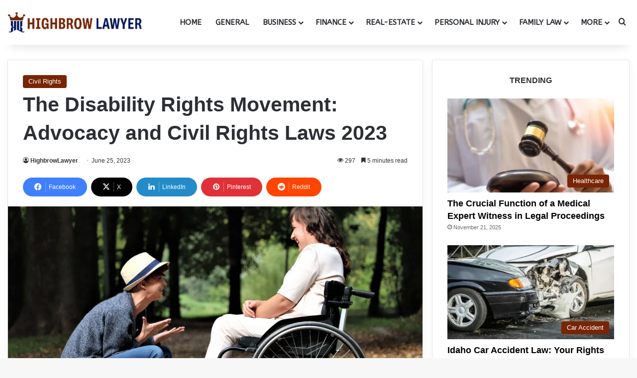

--- FILE ---
content_type: text/html; charset=UTF-8
request_url: https://www.highbrowlawyer.com/the-disability-rights-movement-advocacy/
body_size: 40248
content:
<!DOCTYPE html>
<html lang="en-US" class="" data-skin="light" prefix="og: https://ogp.me/ns#">
<head>
	<meta charset="UTF-8" />
	<link rel="profile" href="https://gmpg.org/xfn/11" />
	
<meta http-equiv='x-dns-prefetch-control' content='on'>
<link rel='dns-prefetch' href='//cdnjs.cloudflare.com' />
<link rel='dns-prefetch' href='//ajax.googleapis.com' />
<link rel='dns-prefetch' href='//fonts.googleapis.com' />
<link rel='dns-prefetch' href='//fonts.gstatic.com' />
<link rel='dns-prefetch' href='//s.gravatar.com' />
<link rel='dns-prefetch' href='//www.google-analytics.com' />
<link rel='preload' as='script' href='https://ajax.googleapis.com/ajax/libs/webfont/1/webfont.js'>
	<style>img:is([sizes="auto" i], [sizes^="auto," i]) { contain-intrinsic-size: 3000px 1500px }</style>
	
<!-- Search Engine Optimization by Rank Math - https://rankmath.com/ -->
<title>The Disability Rights Movement: Advocacy and Civil Rights Laws 2023 - HighbrowLawyer</title>
<meta name="description" content="In promoting the rights and equal treatment of people with disabilities, the Disability Rights Movement has been significant."/>
<meta name="robots" content="follow, index, max-snippet:-1, max-video-preview:-1, max-image-preview:large"/>
<link rel="canonical" href="https://www.highbrowlawyer.com/the-disability-rights-movement-advocacy/" />
<meta property="og:locale" content="en_US" />
<meta property="og:type" content="article" />
<meta property="og:title" content="The Disability Rights Movement: Advocacy and Civil Rights Laws 2023 - HighbrowLawyer" />
<meta property="og:description" content="In promoting the rights and equal treatment of people with disabilities, the Disability Rights Movement has been significant." />
<meta property="og:url" content="https://www.highbrowlawyer.com/the-disability-rights-movement-advocacy/" />
<meta property="og:site_name" content="Highbrow Lawyer" />
<meta property="article:tag" content="Advocacy" />
<meta property="article:tag" content="Advocacy and Civil Rights Laws" />
<meta property="article:tag" content="Disability" />
<meta property="article:tag" content="Disability Rights" />
<meta property="article:tag" content="Disability Rights Movement" />
<meta property="article:tag" content="The Disability Rights" />
<meta property="article:tag" content="The Disability Rights Movement" />
<meta property="article:section" content="Civil Rights" />
<meta property="og:image" content="https://www.highbrowlawyer.com/wp-content/uploads/2023/06/pexels-judita-tamosiunaite-2026764.jpg" />
<meta property="og:image:secure_url" content="https://www.highbrowlawyer.com/wp-content/uploads/2023/06/pexels-judita-tamosiunaite-2026764.jpg" />
<meta property="og:image:width" content="1280" />
<meta property="og:image:height" content="720" />
<meta property="og:image:alt" content="The Disability Rights Movement: Advocacy and Civil Rights Laws" />
<meta property="og:image:type" content="image/jpeg" />
<meta property="article:published_time" content="2023-06-25T05:11:17-04:00" />
<meta name="twitter:card" content="summary_large_image" />
<meta name="twitter:title" content="The Disability Rights Movement: Advocacy and Civil Rights Laws 2023 - HighbrowLawyer" />
<meta name="twitter:description" content="In promoting the rights and equal treatment of people with disabilities, the Disability Rights Movement has been significant." />
<meta name="twitter:image" content="https://www.highbrowlawyer.com/wp-content/uploads/2023/06/pexels-judita-tamosiunaite-2026764.jpg" />
<meta name="twitter:label1" content="Written by" />
<meta name="twitter:data1" content="HighbrowLawyer" />
<meta name="twitter:label2" content="Time to read" />
<meta name="twitter:data2" content="6 minutes" />
<script type="application/ld+json" class="rank-math-schema">{"@context":"https://schema.org","@graph":[{"@type":["LegalService","Organization"],"@id":"https://www.highbrowlawyer.com/#organization","name":"Highbrow Lawyer","url":"https://highbrowlawyer.com","logo":{"@type":"ImageObject","@id":"https://www.highbrowlawyer.com/#logo","url":"http://highbrowlawyer.com/wp-content/uploads/2023/03/Favicon.png","contentUrl":"http://highbrowlawyer.com/wp-content/uploads/2023/03/Favicon.png","caption":"Highbrow Lawyer","inLanguage":"en-US","width":"400","height":"400"},"openingHours":["Monday,Tuesday,Wednesday,Thursday,Friday,Saturday,Sunday 09:00-17:00"],"image":{"@id":"https://www.highbrowlawyer.com/#logo"}},{"@type":"WebSite","@id":"https://www.highbrowlawyer.com/#website","url":"https://www.highbrowlawyer.com","name":"Highbrow Lawyer","alternateName":"HighbrowLawyer","publisher":{"@id":"https://www.highbrowlawyer.com/#organization"},"inLanguage":"en-US"},{"@type":"ImageObject","@id":"https://www.highbrowlawyer.com/wp-content/uploads/2023/06/pexels-judita-tamosiunaite-2026764.jpg","url":"https://www.highbrowlawyer.com/wp-content/uploads/2023/06/pexels-judita-tamosiunaite-2026764.jpg","width":"1280","height":"720","caption":"The Disability Rights Movement: Advocacy and Civil Rights Laws","inLanguage":"en-US"},{"@type":"WebPage","@id":"https://www.highbrowlawyer.com/the-disability-rights-movement-advocacy/#webpage","url":"https://www.highbrowlawyer.com/the-disability-rights-movement-advocacy/","name":"The Disability Rights Movement: Advocacy and Civil Rights Laws 2023 - HighbrowLawyer","datePublished":"2023-06-25T05:11:17-04:00","dateModified":"2023-06-25T05:11:17-04:00","isPartOf":{"@id":"https://www.highbrowlawyer.com/#website"},"primaryImageOfPage":{"@id":"https://www.highbrowlawyer.com/wp-content/uploads/2023/06/pexels-judita-tamosiunaite-2026764.jpg"},"inLanguage":"en-US"},{"@type":"Person","@id":"https://www.highbrowlawyer.com/author/infohighbrowlawyer-com/","name":"HighbrowLawyer","url":"https://www.highbrowlawyer.com/author/infohighbrowlawyer-com/","image":{"@type":"ImageObject","@id":"https://secure.gravatar.com/avatar/81f2e149730e2844222a2c23cccceb87222d7a7fce947fa85002d887646d7d06?s=96&amp;d=mm&amp;r=g","url":"https://secure.gravatar.com/avatar/81f2e149730e2844222a2c23cccceb87222d7a7fce947fa85002d887646d7d06?s=96&amp;d=mm&amp;r=g","caption":"HighbrowLawyer","inLanguage":"en-US"},"sameAs":["https://highbrowlawyer.com"],"worksFor":{"@id":"https://www.highbrowlawyer.com/#organization"}},{"@type":"BlogPosting","headline":"The Disability Rights Movement: Advocacy and Civil Rights Laws 2023 - HighbrowLawyer","keywords":"Disability Rights,The Disability Rights Movement,Disability Rights Movement: Advocacy,Advocacy and Civil Rights Laws,Advocacy and Civil Rights","datePublished":"2023-06-25T05:11:17-04:00","dateModified":"2023-06-25T05:11:17-04:00","articleSection":"Civil Rights","author":{"@id":"https://www.highbrowlawyer.com/author/infohighbrowlawyer-com/","name":"HighbrowLawyer"},"publisher":{"@id":"https://www.highbrowlawyer.com/#organization"},"description":"In promoting the rights and equal treatment of people with disabilities, the Disability Rights Movement has been significant.","name":"The Disability Rights Movement: Advocacy and Civil Rights Laws 2023 - HighbrowLawyer","@id":"https://www.highbrowlawyer.com/the-disability-rights-movement-advocacy/#richSnippet","isPartOf":{"@id":"https://www.highbrowlawyer.com/the-disability-rights-movement-advocacy/#webpage"},"image":{"@id":"https://www.highbrowlawyer.com/wp-content/uploads/2023/06/pexels-judita-tamosiunaite-2026764.jpg"},"inLanguage":"en-US","mainEntityOfPage":{"@id":"https://www.highbrowlawyer.com/the-disability-rights-movement-advocacy/#webpage"}}]}</script>
<!-- /Rank Math WordPress SEO plugin -->

<link rel="alternate" type="application/rss+xml" title="HighbrowLawyer &raquo; Feed" href="https://www.highbrowlawyer.com/feed/" />
<link rel="alternate" type="application/rss+xml" title="HighbrowLawyer &raquo; Comments Feed" href="https://www.highbrowlawyer.com/comments/feed/" />

		<style type="text/css">
			:root{				
			--tie-preset-gradient-1: linear-gradient(135deg, rgba(6, 147, 227, 1) 0%, rgb(155, 81, 224) 100%);
			--tie-preset-gradient-2: linear-gradient(135deg, rgb(122, 220, 180) 0%, rgb(0, 208, 130) 100%);
			--tie-preset-gradient-3: linear-gradient(135deg, rgba(252, 185, 0, 1) 0%, rgba(255, 105, 0, 1) 100%);
			--tie-preset-gradient-4: linear-gradient(135deg, rgba(255, 105, 0, 1) 0%, rgb(207, 46, 46) 100%);
			--tie-preset-gradient-5: linear-gradient(135deg, rgb(238, 238, 238) 0%, rgb(169, 184, 195) 100%);
			--tie-preset-gradient-6: linear-gradient(135deg, rgb(74, 234, 220) 0%, rgb(151, 120, 209) 20%, rgb(207, 42, 186) 40%, rgb(238, 44, 130) 60%, rgb(251, 105, 98) 80%, rgb(254, 248, 76) 100%);
			--tie-preset-gradient-7: linear-gradient(135deg, rgb(255, 206, 236) 0%, rgb(152, 150, 240) 100%);
			--tie-preset-gradient-8: linear-gradient(135deg, rgb(254, 205, 165) 0%, rgb(254, 45, 45) 50%, rgb(107, 0, 62) 100%);
			--tie-preset-gradient-9: linear-gradient(135deg, rgb(255, 203, 112) 0%, rgb(199, 81, 192) 50%, rgb(65, 88, 208) 100%);
			--tie-preset-gradient-10: linear-gradient(135deg, rgb(255, 245, 203) 0%, rgb(182, 227, 212) 50%, rgb(51, 167, 181) 100%);
			--tie-preset-gradient-11: linear-gradient(135deg, rgb(202, 248, 128) 0%, rgb(113, 206, 126) 100%);
			--tie-preset-gradient-12: linear-gradient(135deg, rgb(2, 3, 129) 0%, rgb(40, 116, 252) 100%);
			--tie-preset-gradient-13: linear-gradient(135deg, #4D34FA, #ad34fa);
			--tie-preset-gradient-14: linear-gradient(135deg, #0057FF, #31B5FF);
			--tie-preset-gradient-15: linear-gradient(135deg, #FF007A, #FF81BD);
			--tie-preset-gradient-16: linear-gradient(135deg, #14111E, #4B4462);
			--tie-preset-gradient-17: linear-gradient(135deg, #F32758, #FFC581);

			
					--main-nav-background: #FFFFFF;
					--main-nav-secondry-background: rgba(0,0,0,0.03);
					--main-nav-primary-color: #0088ff;
					--main-nav-contrast-primary-color: #FFFFFF;
					--main-nav-text-color: #2c2f34;
					--main-nav-secondry-text-color: rgba(0,0,0,0.5);
					--main-nav-main-border-color: rgba(0,0,0,0.1);
					--main-nav-secondry-border-color: rgba(0,0,0,0.08);
				
			}
		</style>
	<meta name="viewport" content="width=device-width, initial-scale=1.0" />		<!-- This site uses the Google Analytics by MonsterInsights plugin v9.10.1 - Using Analytics tracking - https://www.monsterinsights.com/ -->
							<script src="//www.googletagmanager.com/gtag/js?id=G-53ZT1L97FJ"  data-cfasync="false" data-wpfc-render="false" type="text/javascript" async></script>
			<script data-cfasync="false" data-wpfc-render="false" type="text/javascript">
				var mi_version = '9.10.1';
				var mi_track_user = true;
				var mi_no_track_reason = '';
								var MonsterInsightsDefaultLocations = {"page_location":"https:\/\/www.highbrowlawyer.com\/the-disability-rights-movement-advocacy\/"};
								if ( typeof MonsterInsightsPrivacyGuardFilter === 'function' ) {
					var MonsterInsightsLocations = (typeof MonsterInsightsExcludeQuery === 'object') ? MonsterInsightsPrivacyGuardFilter( MonsterInsightsExcludeQuery ) : MonsterInsightsPrivacyGuardFilter( MonsterInsightsDefaultLocations );
				} else {
					var MonsterInsightsLocations = (typeof MonsterInsightsExcludeQuery === 'object') ? MonsterInsightsExcludeQuery : MonsterInsightsDefaultLocations;
				}

								var disableStrs = [
										'ga-disable-G-53ZT1L97FJ',
									];

				/* Function to detect opted out users */
				function __gtagTrackerIsOptedOut() {
					for (var index = 0; index < disableStrs.length; index++) {
						if (document.cookie.indexOf(disableStrs[index] + '=true') > -1) {
							return true;
						}
					}

					return false;
				}

				/* Disable tracking if the opt-out cookie exists. */
				if (__gtagTrackerIsOptedOut()) {
					for (var index = 0; index < disableStrs.length; index++) {
						window[disableStrs[index]] = true;
					}
				}

				/* Opt-out function */
				function __gtagTrackerOptout() {
					for (var index = 0; index < disableStrs.length; index++) {
						document.cookie = disableStrs[index] + '=true; expires=Thu, 31 Dec 2099 23:59:59 UTC; path=/';
						window[disableStrs[index]] = true;
					}
				}

				if ('undefined' === typeof gaOptout) {
					function gaOptout() {
						__gtagTrackerOptout();
					}
				}
								window.dataLayer = window.dataLayer || [];

				window.MonsterInsightsDualTracker = {
					helpers: {},
					trackers: {},
				};
				if (mi_track_user) {
					function __gtagDataLayer() {
						dataLayer.push(arguments);
					}

					function __gtagTracker(type, name, parameters) {
						if (!parameters) {
							parameters = {};
						}

						if (parameters.send_to) {
							__gtagDataLayer.apply(null, arguments);
							return;
						}

						if (type === 'event') {
														parameters.send_to = monsterinsights_frontend.v4_id;
							var hookName = name;
							if (typeof parameters['event_category'] !== 'undefined') {
								hookName = parameters['event_category'] + ':' + name;
							}

							if (typeof MonsterInsightsDualTracker.trackers[hookName] !== 'undefined') {
								MonsterInsightsDualTracker.trackers[hookName](parameters);
							} else {
								__gtagDataLayer('event', name, parameters);
							}
							
						} else {
							__gtagDataLayer.apply(null, arguments);
						}
					}

					__gtagTracker('js', new Date());
					__gtagTracker('set', {
						'developer_id.dZGIzZG': true,
											});
					if ( MonsterInsightsLocations.page_location ) {
						__gtagTracker('set', MonsterInsightsLocations);
					}
										__gtagTracker('config', 'G-53ZT1L97FJ', {"forceSSL":"true","link_attribution":"true"} );
										window.gtag = __gtagTracker;										(function () {
						/* https://developers.google.com/analytics/devguides/collection/analyticsjs/ */
						/* ga and __gaTracker compatibility shim. */
						var noopfn = function () {
							return null;
						};
						var newtracker = function () {
							return new Tracker();
						};
						var Tracker = function () {
							return null;
						};
						var p = Tracker.prototype;
						p.get = noopfn;
						p.set = noopfn;
						p.send = function () {
							var args = Array.prototype.slice.call(arguments);
							args.unshift('send');
							__gaTracker.apply(null, args);
						};
						var __gaTracker = function () {
							var len = arguments.length;
							if (len === 0) {
								return;
							}
							var f = arguments[len - 1];
							if (typeof f !== 'object' || f === null || typeof f.hitCallback !== 'function') {
								if ('send' === arguments[0]) {
									var hitConverted, hitObject = false, action;
									if ('event' === arguments[1]) {
										if ('undefined' !== typeof arguments[3]) {
											hitObject = {
												'eventAction': arguments[3],
												'eventCategory': arguments[2],
												'eventLabel': arguments[4],
												'value': arguments[5] ? arguments[5] : 1,
											}
										}
									}
									if ('pageview' === arguments[1]) {
										if ('undefined' !== typeof arguments[2]) {
											hitObject = {
												'eventAction': 'page_view',
												'page_path': arguments[2],
											}
										}
									}
									if (typeof arguments[2] === 'object') {
										hitObject = arguments[2];
									}
									if (typeof arguments[5] === 'object') {
										Object.assign(hitObject, arguments[5]);
									}
									if ('undefined' !== typeof arguments[1].hitType) {
										hitObject = arguments[1];
										if ('pageview' === hitObject.hitType) {
											hitObject.eventAction = 'page_view';
										}
									}
									if (hitObject) {
										action = 'timing' === arguments[1].hitType ? 'timing_complete' : hitObject.eventAction;
										hitConverted = mapArgs(hitObject);
										__gtagTracker('event', action, hitConverted);
									}
								}
								return;
							}

							function mapArgs(args) {
								var arg, hit = {};
								var gaMap = {
									'eventCategory': 'event_category',
									'eventAction': 'event_action',
									'eventLabel': 'event_label',
									'eventValue': 'event_value',
									'nonInteraction': 'non_interaction',
									'timingCategory': 'event_category',
									'timingVar': 'name',
									'timingValue': 'value',
									'timingLabel': 'event_label',
									'page': 'page_path',
									'location': 'page_location',
									'title': 'page_title',
									'referrer' : 'page_referrer',
								};
								for (arg in args) {
																		if (!(!args.hasOwnProperty(arg) || !gaMap.hasOwnProperty(arg))) {
										hit[gaMap[arg]] = args[arg];
									} else {
										hit[arg] = args[arg];
									}
								}
								return hit;
							}

							try {
								f.hitCallback();
							} catch (ex) {
							}
						};
						__gaTracker.create = newtracker;
						__gaTracker.getByName = newtracker;
						__gaTracker.getAll = function () {
							return [];
						};
						__gaTracker.remove = noopfn;
						__gaTracker.loaded = true;
						window['__gaTracker'] = __gaTracker;
					})();
									} else {
										console.log("");
					(function () {
						function __gtagTracker() {
							return null;
						}

						window['__gtagTracker'] = __gtagTracker;
						window['gtag'] = __gtagTracker;
					})();
									}
			</script>
							<!-- / Google Analytics by MonsterInsights -->
		<script type="text/javascript">
/* <![CDATA[ */
window._wpemojiSettings = {"baseUrl":"https:\/\/s.w.org\/images\/core\/emoji\/16.0.1\/72x72\/","ext":".png","svgUrl":"https:\/\/s.w.org\/images\/core\/emoji\/16.0.1\/svg\/","svgExt":".svg","source":{"concatemoji":"https:\/\/www.highbrowlawyer.com\/wp-includes\/js\/wp-emoji-release.min.js?ver=6.8.3"}};
/*! This file is auto-generated */
!function(s,n){var o,i,e;function c(e){try{var t={supportTests:e,timestamp:(new Date).valueOf()};sessionStorage.setItem(o,JSON.stringify(t))}catch(e){}}function p(e,t,n){e.clearRect(0,0,e.canvas.width,e.canvas.height),e.fillText(t,0,0);var t=new Uint32Array(e.getImageData(0,0,e.canvas.width,e.canvas.height).data),a=(e.clearRect(0,0,e.canvas.width,e.canvas.height),e.fillText(n,0,0),new Uint32Array(e.getImageData(0,0,e.canvas.width,e.canvas.height).data));return t.every(function(e,t){return e===a[t]})}function u(e,t){e.clearRect(0,0,e.canvas.width,e.canvas.height),e.fillText(t,0,0);for(var n=e.getImageData(16,16,1,1),a=0;a<n.data.length;a++)if(0!==n.data[a])return!1;return!0}function f(e,t,n,a){switch(t){case"flag":return n(e,"\ud83c\udff3\ufe0f\u200d\u26a7\ufe0f","\ud83c\udff3\ufe0f\u200b\u26a7\ufe0f")?!1:!n(e,"\ud83c\udde8\ud83c\uddf6","\ud83c\udde8\u200b\ud83c\uddf6")&&!n(e,"\ud83c\udff4\udb40\udc67\udb40\udc62\udb40\udc65\udb40\udc6e\udb40\udc67\udb40\udc7f","\ud83c\udff4\u200b\udb40\udc67\u200b\udb40\udc62\u200b\udb40\udc65\u200b\udb40\udc6e\u200b\udb40\udc67\u200b\udb40\udc7f");case"emoji":return!a(e,"\ud83e\udedf")}return!1}function g(e,t,n,a){var r="undefined"!=typeof WorkerGlobalScope&&self instanceof WorkerGlobalScope?new OffscreenCanvas(300,150):s.createElement("canvas"),o=r.getContext("2d",{willReadFrequently:!0}),i=(o.textBaseline="top",o.font="600 32px Arial",{});return e.forEach(function(e){i[e]=t(o,e,n,a)}),i}function t(e){var t=s.createElement("script");t.src=e,t.defer=!0,s.head.appendChild(t)}"undefined"!=typeof Promise&&(o="wpEmojiSettingsSupports",i=["flag","emoji"],n.supports={everything:!0,everythingExceptFlag:!0},e=new Promise(function(e){s.addEventListener("DOMContentLoaded",e,{once:!0})}),new Promise(function(t){var n=function(){try{var e=JSON.parse(sessionStorage.getItem(o));if("object"==typeof e&&"number"==typeof e.timestamp&&(new Date).valueOf()<e.timestamp+604800&&"object"==typeof e.supportTests)return e.supportTests}catch(e){}return null}();if(!n){if("undefined"!=typeof Worker&&"undefined"!=typeof OffscreenCanvas&&"undefined"!=typeof URL&&URL.createObjectURL&&"undefined"!=typeof Blob)try{var e="postMessage("+g.toString()+"("+[JSON.stringify(i),f.toString(),p.toString(),u.toString()].join(",")+"));",a=new Blob([e],{type:"text/javascript"}),r=new Worker(URL.createObjectURL(a),{name:"wpTestEmojiSupports"});return void(r.onmessage=function(e){c(n=e.data),r.terminate(),t(n)})}catch(e){}c(n=g(i,f,p,u))}t(n)}).then(function(e){for(var t in e)n.supports[t]=e[t],n.supports.everything=n.supports.everything&&n.supports[t],"flag"!==t&&(n.supports.everythingExceptFlag=n.supports.everythingExceptFlag&&n.supports[t]);n.supports.everythingExceptFlag=n.supports.everythingExceptFlag&&!n.supports.flag,n.DOMReady=!1,n.readyCallback=function(){n.DOMReady=!0}}).then(function(){return e}).then(function(){var e;n.supports.everything||(n.readyCallback(),(e=n.source||{}).concatemoji?t(e.concatemoji):e.wpemoji&&e.twemoji&&(t(e.twemoji),t(e.wpemoji)))}))}((window,document),window._wpemojiSettings);
/* ]]> */
</script>
<link rel='stylesheet' id='formidable-css' href='https://www.highbrowlawyer.com/wp-content/plugins/formidable/css/formidableforms.css?ver=101529' type='text/css' media='all' />
<style id='wp-emoji-styles-inline-css' type='text/css'>

	img.wp-smiley, img.emoji {
		display: inline !important;
		border: none !important;
		box-shadow: none !important;
		height: 1em !important;
		width: 1em !important;
		margin: 0 0.07em !important;
		vertical-align: -0.1em !important;
		background: none !important;
		padding: 0 !important;
	}
</style>
<style id='global-styles-inline-css' type='text/css'>
:root{--wp--preset--aspect-ratio--square: 1;--wp--preset--aspect-ratio--4-3: 4/3;--wp--preset--aspect-ratio--3-4: 3/4;--wp--preset--aspect-ratio--3-2: 3/2;--wp--preset--aspect-ratio--2-3: 2/3;--wp--preset--aspect-ratio--16-9: 16/9;--wp--preset--aspect-ratio--9-16: 9/16;--wp--preset--color--black: #000000;--wp--preset--color--cyan-bluish-gray: #abb8c3;--wp--preset--color--white: #ffffff;--wp--preset--color--pale-pink: #f78da7;--wp--preset--color--vivid-red: #cf2e2e;--wp--preset--color--luminous-vivid-orange: #ff6900;--wp--preset--color--luminous-vivid-amber: #fcb900;--wp--preset--color--light-green-cyan: #7bdcb5;--wp--preset--color--vivid-green-cyan: #00d084;--wp--preset--color--pale-cyan-blue: #8ed1fc;--wp--preset--color--vivid-cyan-blue: #0693e3;--wp--preset--color--vivid-purple: #9b51e0;--wp--preset--color--global-color: #782504;--wp--preset--gradient--vivid-cyan-blue-to-vivid-purple: linear-gradient(135deg,rgba(6,147,227,1) 0%,rgb(155,81,224) 100%);--wp--preset--gradient--light-green-cyan-to-vivid-green-cyan: linear-gradient(135deg,rgb(122,220,180) 0%,rgb(0,208,130) 100%);--wp--preset--gradient--luminous-vivid-amber-to-luminous-vivid-orange: linear-gradient(135deg,rgba(252,185,0,1) 0%,rgba(255,105,0,1) 100%);--wp--preset--gradient--luminous-vivid-orange-to-vivid-red: linear-gradient(135deg,rgba(255,105,0,1) 0%,rgb(207,46,46) 100%);--wp--preset--gradient--very-light-gray-to-cyan-bluish-gray: linear-gradient(135deg,rgb(238,238,238) 0%,rgb(169,184,195) 100%);--wp--preset--gradient--cool-to-warm-spectrum: linear-gradient(135deg,rgb(74,234,220) 0%,rgb(151,120,209) 20%,rgb(207,42,186) 40%,rgb(238,44,130) 60%,rgb(251,105,98) 80%,rgb(254,248,76) 100%);--wp--preset--gradient--blush-light-purple: linear-gradient(135deg,rgb(255,206,236) 0%,rgb(152,150,240) 100%);--wp--preset--gradient--blush-bordeaux: linear-gradient(135deg,rgb(254,205,165) 0%,rgb(254,45,45) 50%,rgb(107,0,62) 100%);--wp--preset--gradient--luminous-dusk: linear-gradient(135deg,rgb(255,203,112) 0%,rgb(199,81,192) 50%,rgb(65,88,208) 100%);--wp--preset--gradient--pale-ocean: linear-gradient(135deg,rgb(255,245,203) 0%,rgb(182,227,212) 50%,rgb(51,167,181) 100%);--wp--preset--gradient--electric-grass: linear-gradient(135deg,rgb(202,248,128) 0%,rgb(113,206,126) 100%);--wp--preset--gradient--midnight: linear-gradient(135deg,rgb(2,3,129) 0%,rgb(40,116,252) 100%);--wp--preset--font-size--small: 13px;--wp--preset--font-size--medium: 20px;--wp--preset--font-size--large: 36px;--wp--preset--font-size--x-large: 42px;--wp--preset--spacing--20: 0.44rem;--wp--preset--spacing--30: 0.67rem;--wp--preset--spacing--40: 1rem;--wp--preset--spacing--50: 1.5rem;--wp--preset--spacing--60: 2.25rem;--wp--preset--spacing--70: 3.38rem;--wp--preset--spacing--80: 5.06rem;--wp--preset--shadow--natural: 6px 6px 9px rgba(0, 0, 0, 0.2);--wp--preset--shadow--deep: 12px 12px 50px rgba(0, 0, 0, 0.4);--wp--preset--shadow--sharp: 6px 6px 0px rgba(0, 0, 0, 0.2);--wp--preset--shadow--outlined: 6px 6px 0px -3px rgba(255, 255, 255, 1), 6px 6px rgba(0, 0, 0, 1);--wp--preset--shadow--crisp: 6px 6px 0px rgba(0, 0, 0, 1);}:where(.is-layout-flex){gap: 0.5em;}:where(.is-layout-grid){gap: 0.5em;}body .is-layout-flex{display: flex;}.is-layout-flex{flex-wrap: wrap;align-items: center;}.is-layout-flex > :is(*, div){margin: 0;}body .is-layout-grid{display: grid;}.is-layout-grid > :is(*, div){margin: 0;}:where(.wp-block-columns.is-layout-flex){gap: 2em;}:where(.wp-block-columns.is-layout-grid){gap: 2em;}:where(.wp-block-post-template.is-layout-flex){gap: 1.25em;}:where(.wp-block-post-template.is-layout-grid){gap: 1.25em;}.has-black-color{color: var(--wp--preset--color--black) !important;}.has-cyan-bluish-gray-color{color: var(--wp--preset--color--cyan-bluish-gray) !important;}.has-white-color{color: var(--wp--preset--color--white) !important;}.has-pale-pink-color{color: var(--wp--preset--color--pale-pink) !important;}.has-vivid-red-color{color: var(--wp--preset--color--vivid-red) !important;}.has-luminous-vivid-orange-color{color: var(--wp--preset--color--luminous-vivid-orange) !important;}.has-luminous-vivid-amber-color{color: var(--wp--preset--color--luminous-vivid-amber) !important;}.has-light-green-cyan-color{color: var(--wp--preset--color--light-green-cyan) !important;}.has-vivid-green-cyan-color{color: var(--wp--preset--color--vivid-green-cyan) !important;}.has-pale-cyan-blue-color{color: var(--wp--preset--color--pale-cyan-blue) !important;}.has-vivid-cyan-blue-color{color: var(--wp--preset--color--vivid-cyan-blue) !important;}.has-vivid-purple-color{color: var(--wp--preset--color--vivid-purple) !important;}.has-black-background-color{background-color: var(--wp--preset--color--black) !important;}.has-cyan-bluish-gray-background-color{background-color: var(--wp--preset--color--cyan-bluish-gray) !important;}.has-white-background-color{background-color: var(--wp--preset--color--white) !important;}.has-pale-pink-background-color{background-color: var(--wp--preset--color--pale-pink) !important;}.has-vivid-red-background-color{background-color: var(--wp--preset--color--vivid-red) !important;}.has-luminous-vivid-orange-background-color{background-color: var(--wp--preset--color--luminous-vivid-orange) !important;}.has-luminous-vivid-amber-background-color{background-color: var(--wp--preset--color--luminous-vivid-amber) !important;}.has-light-green-cyan-background-color{background-color: var(--wp--preset--color--light-green-cyan) !important;}.has-vivid-green-cyan-background-color{background-color: var(--wp--preset--color--vivid-green-cyan) !important;}.has-pale-cyan-blue-background-color{background-color: var(--wp--preset--color--pale-cyan-blue) !important;}.has-vivid-cyan-blue-background-color{background-color: var(--wp--preset--color--vivid-cyan-blue) !important;}.has-vivid-purple-background-color{background-color: var(--wp--preset--color--vivid-purple) !important;}.has-black-border-color{border-color: var(--wp--preset--color--black) !important;}.has-cyan-bluish-gray-border-color{border-color: var(--wp--preset--color--cyan-bluish-gray) !important;}.has-white-border-color{border-color: var(--wp--preset--color--white) !important;}.has-pale-pink-border-color{border-color: var(--wp--preset--color--pale-pink) !important;}.has-vivid-red-border-color{border-color: var(--wp--preset--color--vivid-red) !important;}.has-luminous-vivid-orange-border-color{border-color: var(--wp--preset--color--luminous-vivid-orange) !important;}.has-luminous-vivid-amber-border-color{border-color: var(--wp--preset--color--luminous-vivid-amber) !important;}.has-light-green-cyan-border-color{border-color: var(--wp--preset--color--light-green-cyan) !important;}.has-vivid-green-cyan-border-color{border-color: var(--wp--preset--color--vivid-green-cyan) !important;}.has-pale-cyan-blue-border-color{border-color: var(--wp--preset--color--pale-cyan-blue) !important;}.has-vivid-cyan-blue-border-color{border-color: var(--wp--preset--color--vivid-cyan-blue) !important;}.has-vivid-purple-border-color{border-color: var(--wp--preset--color--vivid-purple) !important;}.has-vivid-cyan-blue-to-vivid-purple-gradient-background{background: var(--wp--preset--gradient--vivid-cyan-blue-to-vivid-purple) !important;}.has-light-green-cyan-to-vivid-green-cyan-gradient-background{background: var(--wp--preset--gradient--light-green-cyan-to-vivid-green-cyan) !important;}.has-luminous-vivid-amber-to-luminous-vivid-orange-gradient-background{background: var(--wp--preset--gradient--luminous-vivid-amber-to-luminous-vivid-orange) !important;}.has-luminous-vivid-orange-to-vivid-red-gradient-background{background: var(--wp--preset--gradient--luminous-vivid-orange-to-vivid-red) !important;}.has-very-light-gray-to-cyan-bluish-gray-gradient-background{background: var(--wp--preset--gradient--very-light-gray-to-cyan-bluish-gray) !important;}.has-cool-to-warm-spectrum-gradient-background{background: var(--wp--preset--gradient--cool-to-warm-spectrum) !important;}.has-blush-light-purple-gradient-background{background: var(--wp--preset--gradient--blush-light-purple) !important;}.has-blush-bordeaux-gradient-background{background: var(--wp--preset--gradient--blush-bordeaux) !important;}.has-luminous-dusk-gradient-background{background: var(--wp--preset--gradient--luminous-dusk) !important;}.has-pale-ocean-gradient-background{background: var(--wp--preset--gradient--pale-ocean) !important;}.has-electric-grass-gradient-background{background: var(--wp--preset--gradient--electric-grass) !important;}.has-midnight-gradient-background{background: var(--wp--preset--gradient--midnight) !important;}.has-small-font-size{font-size: var(--wp--preset--font-size--small) !important;}.has-medium-font-size{font-size: var(--wp--preset--font-size--medium) !important;}.has-large-font-size{font-size: var(--wp--preset--font-size--large) !important;}.has-x-large-font-size{font-size: var(--wp--preset--font-size--x-large) !important;}
:where(.wp-block-post-template.is-layout-flex){gap: 1.25em;}:where(.wp-block-post-template.is-layout-grid){gap: 1.25em;}
:where(.wp-block-columns.is-layout-flex){gap: 2em;}:where(.wp-block-columns.is-layout-grid){gap: 2em;}
:root :where(.wp-block-pullquote){font-size: 1.5em;line-height: 1.6;}
</style>
<link rel='stylesheet' id='taqyeem-buttons-style-css' href='https://www.highbrowlawyer.com/wp-content/plugins/taqyeem-buttons/assets/style.css?ver=6.8.3' type='text/css' media='all' />
<link rel='stylesheet' id='theme-my-login-css' href='https://www.highbrowlawyer.com/wp-content/plugins/theme-my-login/assets/styles/theme-my-login.min.css?ver=7.1.14' type='text/css' media='all' />
<link rel='stylesheet' id='ez-toc-css' href='https://www.highbrowlawyer.com/wp-content/plugins/easy-table-of-contents/assets/css/screen.min.css?ver=2.0.76' type='text/css' media='all' />
<style id='ez-toc-inline-css' type='text/css'>
div#ez-toc-container .ez-toc-title {font-size: 120%;}div#ez-toc-container .ez-toc-title {font-weight: 500;}div#ez-toc-container ul li , div#ez-toc-container ul li a {font-size: 100%;}div#ez-toc-container ul li , div#ez-toc-container ul li a {font-weight: 400;}div#ez-toc-container nav ul ul li {font-size: 95%;}
.ez-toc-container-direction {direction: ltr;}.ez-toc-counter ul{counter-reset: item ;}.ez-toc-counter nav ul li a::before {content: counters(item, '.', decimal) '. ';display: inline-block;counter-increment: item;flex-grow: 0;flex-shrink: 0;margin-right: .2em; float: left; }.ez-toc-widget-direction {direction: ltr;}.ez-toc-widget-container ul{counter-reset: item ;}.ez-toc-widget-container nav ul li a::before {content: counters(item, '.', decimal) '. ';display: inline-block;counter-increment: item;flex-grow: 0;flex-shrink: 0;margin-right: .2em; float: left; }
</style>
<link rel='stylesheet' id='tie-css-base-css' href='https://www.highbrowlawyer.com/wp-content/themes/HBL/assets/css/base.min.css?ver=7.3.9' type='text/css' media='all' />
<link rel='stylesheet' id='tie-css-styles-css' href='https://www.highbrowlawyer.com/wp-content/themes/HBL/assets/css/style.min.css?ver=7.3.9' type='text/css' media='all' />
<link rel='stylesheet' id='tie-css-widgets-css' href='https://www.highbrowlawyer.com/wp-content/themes/HBL/assets/css/widgets.min.css?ver=7.3.9' type='text/css' media='all' />
<link rel='stylesheet' id='tie-css-helpers-css' href='https://www.highbrowlawyer.com/wp-content/themes/HBL/assets/css/helpers.min.css?ver=7.3.9' type='text/css' media='all' />
<link rel='stylesheet' id='tie-fontawesome5-css' href='https://www.highbrowlawyer.com/wp-content/themes/HBL/assets/css/fontawesome.css?ver=7.3.9' type='text/css' media='all' />
<link rel='stylesheet' id='tie-css-ilightbox-css' href='https://www.highbrowlawyer.com/wp-content/themes/HBL/assets/ilightbox/dark-skin/skin.css?ver=7.3.9' type='text/css' media='all' />
<link rel='stylesheet' id='tie-css-shortcodes-css' href='https://www.highbrowlawyer.com/wp-content/themes/HBL/assets/css/plugins/shortcodes.min.css?ver=7.3.9' type='text/css' media='all' />
<link rel='stylesheet' id='tie-css-single-css' href='https://www.highbrowlawyer.com/wp-content/themes/HBL/assets/css/single.min.css?ver=7.3.9' type='text/css' media='all' />
<link rel='stylesheet' id='tie-css-print-css' href='https://www.highbrowlawyer.com/wp-content/themes/HBL/assets/css/print.css?ver=7.3.9' type='text/css' media='print' />
<link rel='stylesheet' id='taqyeem-styles-css' href='https://www.highbrowlawyer.com/wp-content/themes/HBL/assets/css/plugins/taqyeem.min.css?ver=7.3.9' type='text/css' media='all' />
<style id='taqyeem-styles-inline-css' type='text/css'>
.wf-active #main-nav .main-menu > ul > li > a{font-family: 'ABeeZee';}#main-nav .main-menu > ul > li > a{font-size: 15px;font-weight: 600;text-transform: uppercase;}#main-nav .main-menu > ul ul li a{text-transform: uppercase;}#mobile-menu li a{text-transform: uppercase;}#tie-wrapper .mag-box-title h3{font-size: 16px;font-weight: 700;text-transform: uppercase;}#footer .widget-title .the-subtitle{font-size: 16px;font-weight: 700;text-transform: uppercase;}#tie-wrapper .widget-title .the-subtitle,#tie-wrapper #comments-title,#tie-wrapper .comment-reply-title,#tie-wrapper .woocommerce-tabs .panel h2,#tie-wrapper .related.products h2,#tie-wrapper #bbpress-forums #new-post > fieldset.bbp-form > legend,#tie-wrapper .entry-content .review-box-header{font-size: 16px;font-weight: 700;text-transform: uppercase;}:root:root{--brand-color: #782504;--dark-brand-color: #460000;--bright-color: #FFFFFF;--base-color: #2c2f34;}#reading-position-indicator{box-shadow: 0 0 10px rgba( 120,37,4,0.7);}:root:root{--brand-color: #782504;--dark-brand-color: #460000;--bright-color: #FFFFFF;--base-color: #2c2f34;}#reading-position-indicator{box-shadow: 0 0 10px rgba( 120,37,4,0.7);}.tie-weather-widget.widget,.container-wrapper{box-shadow: 0 5px 15px 0 rgba(0,0,0,0.05);}.dark-skin .tie-weather-widget.widget,.dark-skin .container-wrapper{box-shadow: 0 5px 15px 0 rgba(0,0,0,0.2);}.main-slider .slide-bg,.main-slider .slide{background-position: center center;}#content a:hover{text-decoration: underline !important;}#tie-container a.post-title:hover,#tie-container .post-title a:hover,#tie-container .thumb-overlay .thumb-title a:hover{background-size: 100% 2px;text-decoration: none !important;}a.post-title,.post-title a{background-image: linear-gradient(to bottom,#000 0%,#000 98%);background-size: 0 1px;background-repeat: no-repeat;background-position: left 100%;color: #000;}.dark-skin a.post-title,.dark-skin .post-title a{color: #fff;background-image: linear-gradient(to bottom,#fff 0%,#fff 98%);}#header-notification-bar{background: var( --tie-preset-gradient-13 );}#header-notification-bar{--tie-buttons-color: #FFFFFF;--tie-buttons-border-color: #FFFFFF;--tie-buttons-hover-color: #e1e1e1;--tie-buttons-hover-text: #000000;}#header-notification-bar{--tie-buttons-text: #000000;}#top-nav,#top-nav .sub-menu,#top-nav .comp-sub-menu,#top-nav .ticker-content,#top-nav .ticker-swipe,.top-nav-boxed #top-nav .topbar-wrapper,.top-nav-dark .top-menu ul,#autocomplete-suggestions.search-in-top-nav{background-color : #f5f5f5;}#top-nav *,#autocomplete-suggestions.search-in-top-nav{border-color: rgba( #000000,0.08);}#top-nav .icon-basecloud-bg:after{color: #f5f5f5;}#top-nav a:not(:hover),#top-nav input,#top-nav #search-submit,#top-nav .fa-spinner,#top-nav .dropdown-social-icons li a span,#top-nav .components > li .social-link:not(:hover) span,#autocomplete-suggestions.search-in-top-nav a{color: #444444;}#top-nav input::-moz-placeholder{color: #444444;}#top-nav input:-moz-placeholder{color: #444444;}#top-nav input:-ms-input-placeholder{color: #444444;}#top-nav input::-webkit-input-placeholder{color: #444444;}#top-nav,.search-in-top-nav{--tie-buttons-color: #a83c01;--tie-buttons-border-color: #a83c01;--tie-buttons-text: #FFFFFF;--tie-buttons-hover-color: #8a1e00;}#top-nav a:hover,#top-nav .menu li:hover > a,#top-nav .menu > .tie-current-menu > a,#top-nav .components > li:hover > a,#top-nav .components #search-submit:hover,#autocomplete-suggestions.search-in-top-nav .post-title a:hover{color: #a83c01;}#top-nav,#top-nav .comp-sub-menu,#top-nav .tie-weather-widget{color: #777777;}#autocomplete-suggestions.search-in-top-nav .post-meta,#autocomplete-suggestions.search-in-top-nav .post-meta a:not(:hover){color: rgba( 119,119,119,0.7 );}#top-nav .weather-icon .icon-cloud,#top-nav .weather-icon .icon-basecloud-bg,#top-nav .weather-icon .icon-cloud-behind{color: #777777 !important;}#theme-header:not(.main-nav-boxed) #main-nav,.main-nav-boxed .main-menu-wrapper{border-right: 0 none !important;border-left : 0 none !important;border-top : 0 none !important;}#footer{background-color: #212121;}#site-info{background-color: #05175a;}#footer .posts-list-counter .posts-list-items li.widget-post-list:before{border-color: #212121;}#footer .timeline-widget a .date:before{border-color: rgba(33,33,33,0.8);}#footer .footer-boxed-widget-area,#footer textarea,#footer input:not([type=submit]),#footer select,#footer code,#footer kbd,#footer pre,#footer samp,#footer .show-more-button,#footer .slider-links .tie-slider-nav span,#footer #wp-calendar,#footer #wp-calendar tbody td,#footer #wp-calendar thead th,#footer .widget.buddypress .item-options a{border-color: rgba(255,255,255,0.1);}#footer .social-statistics-widget .white-bg li.social-icons-item a,#footer .widget_tag_cloud .tagcloud a,#footer .latest-tweets-widget .slider-links .tie-slider-nav span,#footer .widget_layered_nav_filters a{border-color: rgba(255,255,255,0.1);}#footer .social-statistics-widget .white-bg li:before{background: rgba(255,255,255,0.1);}.site-footer #wp-calendar tbody td{background: rgba(255,255,255,0.02);}#footer .white-bg .social-icons-item a span.followers span,#footer .circle-three-cols .social-icons-item a .followers-num,#footer .circle-three-cols .social-icons-item a .followers-name{color: rgba(255,255,255,0.8);}#footer .timeline-widget ul:before,#footer .timeline-widget a:not(:hover) .date:before{background-color: #030303;}#footer .widget-title,#footer .widget-title a:not(:hover){color: #ffffff;}#footer,#footer textarea,#footer input:not([type='submit']),#footer select,#footer #wp-calendar tbody,#footer .tie-slider-nav li span:not(:hover),#footer .widget_categories li a:before,#footer .widget_product_categories li a:before,#footer .widget_layered_nav li a:before,#footer .widget_archive li a:before,#footer .widget_nav_menu li a:before,#footer .widget_meta li a:before,#footer .widget_pages li a:before,#footer .widget_recent_entries li a:before,#footer .widget_display_forums li a:before,#footer .widget_display_views li a:before,#footer .widget_rss li a:before,#footer .widget_display_stats dt:before,#footer .subscribe-widget-content h3,#footer .about-author .social-icons a:not(:hover) span{color: #ffffff;}#footer post-widget-body .meta-item,#footer .post-meta,#footer .stream-title,#footer.dark-skin .timeline-widget .date,#footer .wp-caption .wp-caption-text,#footer .rss-date{color: rgba(255,255,255,0.7);}#footer input::-moz-placeholder{color: #ffffff;}#footer input:-moz-placeholder{color: #ffffff;}#footer input:-ms-input-placeholder{color: #ffffff;}#footer input::-webkit-input-placeholder{color: #ffffff;}#site-info,#site-info ul.social-icons li a:not(:hover) span{color: #ffffff;}#footer .site-info a:not(:hover){color: #ffffff;}@media (min-width: 1200px){.container{width: auto;}}.boxed-layout #tie-wrapper,.boxed-layout .fixed-nav{max-width: 1310px;}@media (min-width: 1280px){.container,.wide-next-prev-slider-wrapper .slider-main-container{max-width: 1280px;}}.meta-views.meta-item .tie-icon-fire:before{content: "\f06e" !important;}
</style>
<script type="text/javascript" src="https://www.highbrowlawyer.com/wp-content/plugins/google-analytics-for-wordpress/assets/js/frontend-gtag.min.js?ver=9.10.1" id="monsterinsights-frontend-script-js" async="async" data-wp-strategy="async"></script>
<script data-cfasync="false" data-wpfc-render="false" type="text/javascript" id='monsterinsights-frontend-script-js-extra'>/* <![CDATA[ */
var monsterinsights_frontend = {"js_events_tracking":"true","download_extensions":"doc,pdf,ppt,zip,xls,docx,pptx,xlsx","inbound_paths":"[{\"path\":\"\\\/go\\\/\",\"label\":\"affiliate\"},{\"path\":\"\\\/recommend\\\/\",\"label\":\"affiliate\"}]","home_url":"https:\/\/www.highbrowlawyer.com","hash_tracking":"false","v4_id":"G-53ZT1L97FJ"};/* ]]> */
</script>
<script type="text/javascript" src="https://www.highbrowlawyer.com/wp-includes/js/jquery/jquery.min.js?ver=3.7.1" id="jquery-core-js"></script>
<script type="text/javascript" src="https://www.highbrowlawyer.com/wp-includes/js/jquery/jquery-migrate.min.js?ver=3.4.1" id="jquery-migrate-js"></script>
<link rel="https://api.w.org/" href="https://www.highbrowlawyer.com/wp-json/" /><link rel="alternate" title="JSON" type="application/json" href="https://www.highbrowlawyer.com/wp-json/wp/v2/posts/1538" /><link rel="EditURI" type="application/rsd+xml" title="RSD" href="https://www.highbrowlawyer.com/xmlrpc.php?rsd" />
<meta name="generator" content="WordPress 6.8.3" />
<link rel='shortlink' href='https://www.highbrowlawyer.com/?p=1538' />
<link rel="alternate" title="oEmbed (JSON)" type="application/json+oembed" href="https://www.highbrowlawyer.com/wp-json/oembed/1.0/embed?url=https%3A%2F%2Fwww.highbrowlawyer.com%2Fthe-disability-rights-movement-advocacy%2F" />
<link rel="alternate" title="oEmbed (XML)" type="text/xml+oembed" href="https://www.highbrowlawyer.com/wp-json/oembed/1.0/embed?url=https%3A%2F%2Fwww.highbrowlawyer.com%2Fthe-disability-rights-movement-advocacy%2F&#038;format=xml" />
<script type='text/javascript'>
/* <![CDATA[ */
var taqyeem = {"ajaxurl":"https://www.highbrowlawyer.com/wp-admin/admin-ajax.php" , "your_rating":"Your Rating:"};
/* ]]> */
</script>

<meta http-equiv="X-UA-Compatible" content="IE=edge"><meta name="icopify-verification" content="raqifluz147811173f381ce552605ec183f37">
<meta name="publication-media-verification" content="2624749c4d444f4ca2adc44b2cb5faeb">
<link rel="icon" href="https://www.highbrowlawyer.com/wp-content/uploads/2025/07/cropped-Fav-32x32.png" sizes="32x32" />
<link rel="icon" href="https://www.highbrowlawyer.com/wp-content/uploads/2025/07/cropped-Fav-192x192.png" sizes="192x192" />
<link rel="apple-touch-icon" href="https://www.highbrowlawyer.com/wp-content/uploads/2025/07/cropped-Fav-180x180.png" />
<meta name="msapplication-TileImage" content="https://www.highbrowlawyer.com/wp-content/uploads/2025/07/cropped-Fav-270x270.png" />
</head>

<body id="tie-body" class="wp-singular post-template-default single single-post postid-1538 single-format-standard wp-theme-HBL tie-no-js wrapper-has-shadow block-head-9 magazine1 is-thumb-overlay-disabled is-desktop is-header-layout-1 sidebar-right has-sidebar post-layout-1 narrow-title-narrow-media tie-auto-dropcap has-mobile-share">



<div class="background-overlay">

	<div id="tie-container" class="site tie-container">

		
		<div id="tie-wrapper">

			
<header id="theme-header" class="theme-header header-layout-1 main-nav-light main-nav-default-light main-nav-below no-stream-item has-shadow is-stretch-header has-normal-width-logo mobile-header-default">
	
<div class="main-nav-wrapper">
	<nav id="main-nav" data-skin="search-in-main-nav" class="main-nav header-nav live-search-parent menu-style-minimal" style="line-height:90px" aria-label="Primary Navigation">
		<div class="container">

			<div class="main-menu-wrapper">

				<div id="mobile-header-components-area_1" class="mobile-header-components"><ul class="components"><li class="mobile-component_menu custom-menu-link"><a href="#" id="mobile-menu-icon" class=""><span class="tie-mobile-menu-icon nav-icon is-layout-1"></span><span class="screen-reader-text">Menu</span></a></li></ul></div>
						<div class="header-layout-1-logo" style="width:280px">
							
		<div id="logo" class="image-logo" >

			
			<a title="HighbrowLawyer" href="https://www.highbrowlawyer.com/">
				
				<picture class="tie-logo-default tie-logo-picture">
					<source class="tie-logo-source-default tie-logo-source" srcset="https://www.highbrowlawyer.com/wp-content/uploads/2025/10/Highbrow_Lawyer_Logo.png" media="(max-width:991px)">
					<source class="tie-logo-source-default tie-logo-source" srcset="https://www.highbrowlawyer.com/wp-content/uploads/2025/10/Highbrow_Lawyer_Logo.png">
					<img class="tie-logo-img-default tie-logo-img" src="https://www.highbrowlawyer.com/wp-content/uploads/2025/10/Highbrow_Lawyer_Logo.png" alt="HighbrowLawyer" width="280" height="50" style="max-height:50px !important; width: auto;" />
				</picture>
						</a>

			
		</div><!-- #logo /-->

								</div>

						<div id="mobile-header-components-area_2" class="mobile-header-components"><ul class="components"><li class="mobile-component_search custom-menu-link">
				<a href="#" class="tie-search-trigger-mobile">
					<span class="tie-icon-search tie-search-icon" aria-hidden="true"></span>
					<span class="screen-reader-text">Search for</span>
				</a>
			</li></ul></div>
				<div id="menu-components-wrap">

					
		<div id="sticky-logo" class="image-logo">

			
			<a title="HighbrowLawyer" href="https://www.highbrowlawyer.com/">
				
				<picture class="tie-logo-default tie-logo-picture">
					<source class="tie-logo-source-default tie-logo-source" srcset="https://www.highbrowlawyer.com/wp-content/uploads/2025/10/Highbrow_Lawyer_Logo.png">
					<img class="tie-logo-img-default tie-logo-img" src="https://www.highbrowlawyer.com/wp-content/uploads/2025/10/Highbrow_Lawyer_Logo.png" alt="HighbrowLawyer"  />
				</picture>
						</a>

			
		</div><!-- #Sticky-logo /-->

		<div class="flex-placeholder"></div>
		
					<div class="main-menu main-menu-wrap">
						<div id="main-nav-menu" class="main-menu header-menu"><ul id="menu-main-menu" class="menu"><li id="menu-item-5165" class="menu-item menu-item-type-post_type menu-item-object-page menu-item-home menu-item-5165"><a href="https://www.highbrowlawyer.com/">Home</a></li>
<li id="menu-item-27" class="menu-item menu-item-type-taxonomy menu-item-object-category menu-item-27"><a href="https://www.highbrowlawyer.com/general-practice/">General</a></li>
<li id="menu-item-19" class="menu-item menu-item-type-taxonomy menu-item-object-category menu-item-has-children menu-item-19"><a href="https://www.highbrowlawyer.com/business/">Business</a>
<ul class="sub-menu menu-sub-content">
	<li id="menu-item-23" class="menu-item menu-item-type-taxonomy menu-item-object-category menu-item-23"><a href="https://www.highbrowlawyer.com/employment-labour/">Employment &amp; Labour</a></li>
</ul>
</li>
<li id="menu-item-26" class="menu-item menu-item-type-taxonomy menu-item-object-category menu-item-has-children menu-item-26"><a href="https://www.highbrowlawyer.com/finance/">Finance</a>
<ul class="sub-menu menu-sub-content">
	<li id="menu-item-18" class="menu-item menu-item-type-taxonomy menu-item-object-category menu-item-18"><a href="https://www.highbrowlawyer.com/bankruptcy-debt/">Bankruptcy &amp; Debt</a></li>
</ul>
</li>
<li id="menu-item-35" class="menu-item menu-item-type-taxonomy menu-item-object-category menu-item-has-children menu-item-35"><a href="https://www.highbrowlawyer.com/real-estate/">Real-Estate</a>
<ul class="sub-menu menu-sub-content">
	<li id="menu-item-24" class="menu-item menu-item-type-taxonomy menu-item-object-category menu-item-24"><a href="https://www.highbrowlawyer.com/estate-planning/">Estate Planning</a></li>
	<li id="menu-item-31" class="menu-item menu-item-type-taxonomy menu-item-object-category menu-item-31"><a href="https://www.highbrowlawyer.com/intellectual-property/">Intellectual Property</a></li>
</ul>
</li>
<li id="menu-item-34" class="menu-item menu-item-type-taxonomy menu-item-object-category menu-item-has-children menu-item-34"><a href="https://www.highbrowlawyer.com/personal-injury/">Personal Injury</a>
<ul class="sub-menu menu-sub-content">
	<li id="menu-item-20" class="menu-item menu-item-type-taxonomy menu-item-object-category menu-item-20"><a href="https://www.highbrowlawyer.com/car-accident/">Car Accident</a></li>
</ul>
</li>
<li id="menu-item-25" class="menu-item menu-item-type-taxonomy menu-item-object-category menu-item-has-children menu-item-25"><a href="https://www.highbrowlawyer.com/family-law/">Family Law</a>
<ul class="sub-menu menu-sub-content">
	<li id="menu-item-33" class="menu-item menu-item-type-taxonomy menu-item-object-category menu-item-33"><a href="https://www.highbrowlawyer.com/marriage-divorce/">Marriage &amp; Divorce</a></li>
	<li id="menu-item-32" class="menu-item menu-item-type-taxonomy menu-item-object-category menu-item-32"><a href="https://www.highbrowlawyer.com/lawsuits-disputes/">Lawsuits &amp; Disputes</a></li>
</ul>
</li>
<li id="menu-item-38" class="menu-item menu-item-type-custom menu-item-object-custom menu-item-has-children menu-item-38"><a href="#">More</a>
<ul class="sub-menu menu-sub-content">
	<li id="menu-item-22" class="menu-item menu-item-type-taxonomy menu-item-object-category menu-item-22"><a href="https://www.highbrowlawyer.com/criminal-defense/">Criminal Defense</a></li>
	<li id="menu-item-21" class="menu-item menu-item-type-taxonomy menu-item-object-category current-post-ancestor current-menu-parent current-post-parent menu-item-21"><a href="https://www.highbrowlawyer.com/civil-rights/">Civil Rights</a></li>
	<li id="menu-item-28" class="menu-item menu-item-type-taxonomy menu-item-object-category menu-item-28"><a href="https://www.highbrowlawyer.com/healthcare/">Healthcare</a></li>
	<li id="menu-item-29" class="menu-item menu-item-type-taxonomy menu-item-object-category menu-item-29"><a href="https://www.highbrowlawyer.com/immigration/">Immigration</a></li>
	<li id="menu-item-30" class="menu-item menu-item-type-taxonomy menu-item-object-category menu-item-30"><a href="https://www.highbrowlawyer.com/insurance/">Insurance</a></li>
</ul>
</li>
</ul></div>					</div><!-- .main-menu /-->

					<ul class="components">			<li class="search-compact-icon menu-item custom-menu-link">
				<a href="#" class="tie-search-trigger">
					<span class="tie-icon-search tie-search-icon" aria-hidden="true"></span>
					<span class="screen-reader-text">Search for</span>
				</a>
			</li>
			</ul><!-- Components -->
				</div><!-- #menu-components-wrap /-->
			</div><!-- .main-menu-wrapper /-->
		</div><!-- .container /-->

		<div id="reading-position-indicator"></div>	</nav><!-- #main-nav /-->
</div><!-- .main-nav-wrapper /-->

</header>

<div id="content" class="site-content container"><div id="main-content-row" class="tie-row main-content-row">

<div class="main-content tie-col-md-8 tie-col-xs-12" role="main">

	
	<article id="the-post" class="container-wrapper post-content tie-standard">

		
<header class="entry-header-outer">

	
	<div class="entry-header">

		<span class="post-cat-wrap"><a class="post-cat tie-cat-11" href="https://www.highbrowlawyer.com/civil-rights/">Civil Rights</a></span>
		<h1 class="post-title entry-title">
			The Disability Rights Movement: Advocacy and Civil Rights Laws 2023		</h1>

		<div class="single-post-meta post-meta clearfix"><span class="author-meta single-author no-avatars"><span class="meta-item meta-author-wrapper meta-author-1"><span class="meta-author"><a href="https://www.highbrowlawyer.com/author/infohighbrowlawyer-com/" class="author-name tie-icon" title="HighbrowLawyer">HighbrowLawyer</a></span></span></span><span class="date meta-item tie-icon">June 25, 2023</span><div class="tie-alignright"><span class="meta-views meta-item "><span class="tie-icon-fire" aria-hidden="true"></span> 297 </span><span class="meta-reading-time meta-item"><span class="tie-icon-bookmark" aria-hidden="true"></span> 5 minutes read</span> </div></div><!-- .post-meta -->	</div><!-- .entry-header /-->

	
	
</header><!-- .entry-header-outer /-->



		<div id="share-buttons-top" class="share-buttons share-buttons-top">
			<div class="share-links  icons-text share-pill">
				
				<a href="https://www.facebook.com/sharer.php?u=https://www.highbrowlawyer.com/the-disability-rights-movement-advocacy/" rel="external noopener nofollow" title="Facebook" target="_blank" class="facebook-share-btn  large-share-button" data-raw="https://www.facebook.com/sharer.php?u={post_link}">
					<span class="share-btn-icon tie-icon-facebook"></span> <span class="social-text">Facebook</span>
				</a>
				<a href="https://twitter.com/intent/tweet?text=The%20Disability%20Rights%20Movement%3A%20Advocacy%20and%20Civil%20Rights%20Laws%202023&#038;url=https://www.highbrowlawyer.com/the-disability-rights-movement-advocacy/" rel="external noopener nofollow" title="X" target="_blank" class="twitter-share-btn  large-share-button" data-raw="https://twitter.com/intent/tweet?text={post_title}&amp;url={post_link}">
					<span class="share-btn-icon tie-icon-twitter"></span> <span class="social-text">X</span>
				</a>
				<a href="https://www.linkedin.com/shareArticle?mini=true&#038;url=https://www.highbrowlawyer.com/the-disability-rights-movement-advocacy/&#038;title=The%20Disability%20Rights%20Movement%3A%20Advocacy%20and%20Civil%20Rights%20Laws%202023" rel="external noopener nofollow" title="LinkedIn" target="_blank" class="linkedin-share-btn  large-share-button" data-raw="https://www.linkedin.com/shareArticle?mini=true&amp;url={post_full_link}&amp;title={post_title}">
					<span class="share-btn-icon tie-icon-linkedin"></span> <span class="social-text">LinkedIn</span>
				</a>
				<a href="https://pinterest.com/pin/create/button/?url=https://www.highbrowlawyer.com/the-disability-rights-movement-advocacy/&#038;description=The%20Disability%20Rights%20Movement%3A%20Advocacy%20and%20Civil%20Rights%20Laws%202023&#038;media=https://www.highbrowlawyer.com/wp-content/uploads/2023/06/pexels-judita-tamosiunaite-2026764.jpg" rel="external noopener nofollow" title="Pinterest" target="_blank" class="pinterest-share-btn  large-share-button" data-raw="https://pinterest.com/pin/create/button/?url={post_link}&amp;description={post_title}&amp;media={post_img}">
					<span class="share-btn-icon tie-icon-pinterest"></span> <span class="social-text">Pinterest</span>
				</a>
				<a href="https://reddit.com/submit?url=https://www.highbrowlawyer.com/the-disability-rights-movement-advocacy/&#038;title=The%20Disability%20Rights%20Movement%3A%20Advocacy%20and%20Civil%20Rights%20Laws%202023" rel="external noopener nofollow" title="Reddit" target="_blank" class="reddit-share-btn  large-share-button" data-raw="https://reddit.com/submit?url={post_link}&amp;title={post_title}">
					<span class="share-btn-icon tie-icon-reddit"></span> <span class="social-text">Reddit</span>
				</a>
				<a href="https://api.whatsapp.com/send?text=The%20Disability%20Rights%20Movement%3A%20Advocacy%20and%20Civil%20Rights%20Laws%202023%20https://www.highbrowlawyer.com/the-disability-rights-movement-advocacy/" rel="external noopener nofollow" title="WhatsApp" target="_blank" class="whatsapp-share-btn  large-share-button" data-raw="https://api.whatsapp.com/send?text={post_title}%20{post_link}">
					<span class="share-btn-icon tie-icon-whatsapp"></span> <span class="social-text">WhatsApp</span>
				</a>			</div><!-- .share-links /-->
		</div><!-- .share-buttons /-->

		<div  class="featured-area"><div class="featured-area-inner"><figure class="single-featured-image"><img width="780" height="439" src="https://www.highbrowlawyer.com/wp-content/uploads/2023/06/pexels-judita-tamosiunaite-2026764.jpg" class="attachment-jannah-image-post size-jannah-image-post wp-post-image" alt="The Disability Rights Movement: Advocacy and Civil Rights Laws" data-main-img="1" decoding="async" fetchpriority="high" srcset="https://www.highbrowlawyer.com/wp-content/uploads/2023/06/pexels-judita-tamosiunaite-2026764.jpg 1280w, https://www.highbrowlawyer.com/wp-content/uploads/2023/06/pexels-judita-tamosiunaite-2026764-300x169.jpg 300w, https://www.highbrowlawyer.com/wp-content/uploads/2023/06/pexels-judita-tamosiunaite-2026764-1024x576.jpg 1024w, https://www.highbrowlawyer.com/wp-content/uploads/2023/06/pexels-judita-tamosiunaite-2026764-768x432.jpg 768w" sizes="(max-width: 780px) 100vw, 780px" /></figure></div></div>
		<div class="entry-content entry clearfix">

			
			<p><img decoding="async" class="alignnone size-full wp-image-1539" src="http://highbrowlawyer.com/wp-content/uploads/2023/06/pexels-judita-tamosiunaite-2026764.jpg" alt="The Disability Rights Movement: Advocacy and Civil Rights Laws" width="1280" height="720" srcset="https://www.highbrowlawyer.com/wp-content/uploads/2023/06/pexels-judita-tamosiunaite-2026764.jpg 1280w, https://www.highbrowlawyer.com/wp-content/uploads/2023/06/pexels-judita-tamosiunaite-2026764-300x169.jpg 300w, https://www.highbrowlawyer.com/wp-content/uploads/2023/06/pexels-judita-tamosiunaite-2026764-1024x576.jpg 1024w, https://www.highbrowlawyer.com/wp-content/uploads/2023/06/pexels-judita-tamosiunaite-2026764-768x432.jpg 768w" sizes="(max-width: 1280px) 100vw, 1280px" /></p>
<p>In promoting the rights and equal treatment of people with disabilities, the Disability Rights Movement has been significant. This movement has worked to make society more accessible, non-discriminatory, and inclusive of people with disabilities over the years. In order to better understand the history, accomplishments, and influence of the disability rights movement, this article will focus on some of the important civil rights laws that have resulted from this effort.</p>
<p>A social and political movement called the Disability Rights Movement works to ensure that people with disabilities have access to the same opportunities as other people. It aims to end prejudice, advance accessibility, and guarantee that people with disabilities are fully integrated into society. Significant improvements in legislation and societal attitudes regarding disability have been made as a result of the movement.</p>
<div id="ez-toc-container" class="ez-toc-v2_0_76 ez-toc-wrap-center counter-hierarchy ez-toc-counter ez-toc-white ez-toc-container-direction">
<div class="ez-toc-title-container">
<p class="ez-toc-title" style="cursor:inherit">Table of Contents</p>
<span class="ez-toc-title-toggle"><a href="#" class="ez-toc-pull-right ez-toc-btn ez-toc-btn-xs ez-toc-btn-default ez-toc-toggle" aria-label="Toggle Table of Content"><span class="ez-toc-js-icon-con"><span class=""><span class="eztoc-hide" style="display:none;">Toggle</span><span class="ez-toc-icon-toggle-span"><svg style="fill: #999;color:#999" xmlns="http://www.w3.org/2000/svg" class="list-377408" width="20px" height="20px" viewBox="0 0 24 24" fill="none"><path d="M6 6H4v2h2V6zm14 0H8v2h12V6zM4 11h2v2H4v-2zm16 0H8v2h12v-2zM4 16h2v2H4v-2zm16 0H8v2h12v-2z" fill="currentColor"></path></svg><svg style="fill: #999;color:#999" class="arrow-unsorted-368013" xmlns="http://www.w3.org/2000/svg" width="10px" height="10px" viewBox="0 0 24 24" version="1.2" baseProfile="tiny"><path d="M18.2 9.3l-6.2-6.3-6.2 6.3c-.2.2-.3.4-.3.7s.1.5.3.7c.2.2.4.3.7.3h11c.3 0 .5-.1.7-.3.2-.2.3-.5.3-.7s-.1-.5-.3-.7zM5.8 14.7l6.2 6.3 6.2-6.3c.2-.2.3-.5.3-.7s-.1-.5-.3-.7c-.2-.2-.4-.3-.7-.3h-11c-.3 0-.5.1-.7.3-.2.2-.3.5-.3.7s.1.5.3.7z"/></svg></span></span></span></a></span></div>
<nav><ul class='ez-toc-list ez-toc-list-level-1 ' ><li class='ez-toc-page-1 ez-toc-heading-level-2'><a class="ez-toc-link ez-toc-heading-1" href="#Early_History_and_Important_People" >Early History and Important People</a></li><li class='ez-toc-page-1 ez-toc-heading-level-2'><a class="ez-toc-link ez-toc-heading-2" href="#The_Rise_of_Organisations_Promoting_Disability_Rights" >The Rise of Organisations Promoting Disability Rights</a></li><li class='ez-toc-page-1 ez-toc-heading-level-2'><a class="ez-toc-link ez-toc-heading-3" href="#The_movement_for_disability_rights_major_turning_points" >The movement for disability rights&#8217; major turning points</a></li><li class='ez-toc-page-1 ez-toc-heading-level-2'><a class="ez-toc-link ez-toc-heading-4" href="#The_ADA_protects_people_with_disabilities" >The ADA protects people with disabilities.</a></li><li class='ez-toc-page-1 ez-toc-heading-level-2'><a class="ez-toc-link ez-toc-heading-5" href="#Rehabilitation_Act_Section_504" >Rehabilitation Act Section 504</a></li><li class='ez-toc-page-1 ez-toc-heading-level-2'><a class="ez-toc-link ez-toc-heading-6" href="#Education_for_Individuals_with_Disabilities_Act_IDEA" >Education for Individuals with Disabilities Act (IDEA)</a></li><li class='ez-toc-page-1 ez-toc-heading-level-2'><a class="ez-toc-link ez-toc-heading-7" href="#The_Effects_of_the_Movement_for_Disability_Rights" >The Effects of the Movement for Disability Rights</a></li><li class='ez-toc-page-1 ez-toc-heading-level-2'><a class="ez-toc-link ez-toc-heading-8" href="#Confrontations_and_Ongoing_Advocacy_Efforts" >Confrontations and Ongoing Advocacy Efforts</a></li><li class='ez-toc-page-1 ez-toc-heading-level-2'><a class="ez-toc-link ez-toc-heading-9" href="#Ongoing_advocacy_initiatives" >Ongoing advocacy initiatives</a><ul class='ez-toc-list-level-3' ><li class='ez-toc-heading-level-3'><a class="ez-toc-link ez-toc-heading-10" href="#Employment_Possibilities" >Employment Possibilities</a></li><li class='ez-toc-page-1 ez-toc-heading-level-3'><a class="ez-toc-link ez-toc-heading-11" href="#Accessibility" >Accessibility</a></li><li class='ez-toc-page-1 ez-toc-heading-level-3'><a class="ez-toc-link ez-toc-heading-12" href="#Services_for_Healthcare_and_Support" >Services for Healthcare and Support</a></li><li class='ez-toc-page-1 ez-toc-heading-level-3'><a class="ez-toc-link ez-toc-heading-13" href="#Living_independently" >Living independently</a></li><li class='ez-toc-page-1 ez-toc-heading-level-3'><a class="ez-toc-link ez-toc-heading-14" href="#Intersectionality" >Intersectionality</a></li></ul></li><li class='ez-toc-page-1 ez-toc-heading-level-2'><a class="ez-toc-link ez-toc-heading-15" href="#Conclusion" >Conclusion</a></li><li class='ez-toc-page-1 ez-toc-heading-level-2'><a class="ez-toc-link ez-toc-heading-16" href="#FAQs" >FAQs</a></li></ul></nav></div>
<h2><span class="ez-toc-section" id="Early_History_and_Important_People"></span>Early History and Important People<span class="ez-toc-section-end"></span></h2>
<p>The Disability Rights Movement&#8217;s beginnings can be traced to the middle of the 20th century when crippled World War II veterans demanded equal opportunities and treatment upon their return. Early leaders in the movement, including Ed Roberts, who rose to prominence as an advocate for disability rights while being paralyzed by polio, were extremely important.</p>
<h2><span class="ez-toc-section" id="The_Rise_of_Organisations_Promoting_Disability_Rights"></span>The Rise of Organisations Promoting Disability Rights<span class="ez-toc-section-end"></span></h2>
<p>Disability advocacy groups first emerged in the 1960s and 1970s, giving people with disabilities a forum on which to express their concerns and push for reform. The National Federation of the Blind (NFB) and the National Association of the Deaf (NAD) are notable organizations.</p>
<h2><span class="ez-toc-section" id="The_movement_for_disability_rights_major_turning_points"></span>The movement for disability rights&#8217; major turning points<span class="ez-toc-section-end"></span></h2>
<p>Throughout its history, the disability rights movement has attained a number of significant milestones. A few of significant occasions are the 1975 Education for All Handicapped Children Act (later called IDEA), which guaranteed access to education for challenged pupils, and the 1973 Rehabilitation Act, which outlawed discrimination against people with disabilities in programs receiving federal support.</p>
<h2><span class="ez-toc-section" id="The_ADA_protects_people_with_disabilities"></span>The ADA protects people with disabilities.<span class="ez-toc-section-end"></span></h2>
<p>The passage of the Americans with Disabilities Act (ADA) in 1990 was one of the most important victories for the disability rights movement. This historic law outlaws prejudice against people with disabilities in settings like employment, public accommodations, travel, and telecommunications. The ADA has played a significant role in enhancing diversity and accessibility.</p>				<div id="inline-related-post" class="mag-box mini-posts-box content-only">
					<div class="container-wrapper">

						<div class="widget-title the-global-title">
							<div class="the-subtitle">Related Articles</div>
						</div>

						<div class="mag-box-container clearfix">
							<ul class="posts-items posts-list-container">
								
<li class="widget-single-post-item widget-post-list tie-standard">

			<div class="post-widget-thumbnail">

			
			<a aria-label="Police Misconduct: Protecting Your Rights in 2024" href="https://www.highbrowlawyer.com/police-misconduct-protecting-your-rights/" class="post-thumb"><img width="220" height="150" src="https://www.highbrowlawyer.com/wp-content/uploads/2024/07/Police-Misconduct-220x150.png" class="attachment-jannah-image-small size-jannah-image-small tie-small-image wp-post-image" alt="Police Misconduct" /></a>		</div><!-- post-alignleft /-->
	
	<div class="post-widget-body ">
		<a class="post-title the-subtitle" href="https://www.highbrowlawyer.com/police-misconduct-protecting-your-rights/">Police Misconduct: Protecting Your Rights in 2024</a>

		<div class="post-meta">
			<span class="date meta-item tie-icon">July 5, 2024</span>		</div>
	</div>
</li>

<li class="widget-single-post-item widget-post-list tie-standard">

			<div class="post-widget-thumbnail">

			
			<a aria-label="Protecting Your Rights During an Arrest in 2024" href="https://www.highbrowlawyer.com/protecting-your-rights-during-an-arrest/" class="post-thumb"><img width="220" height="150" src="https://www.highbrowlawyer.com/wp-content/uploads/2024/07/Your-Rights-220x150.png" class="attachment-jannah-image-small size-jannah-image-small tie-small-image wp-post-image" alt="Your Rights" /></a>		</div><!-- post-alignleft /-->
	
	<div class="post-widget-body ">
		<a class="post-title the-subtitle" href="https://www.highbrowlawyer.com/protecting-your-rights-during-an-arrest/">Protecting Your Rights During an Arrest in 2024</a>

		<div class="post-meta">
			<span class="date meta-item tie-icon">July 4, 2024</span>		</div>
	</div>
</li>
							</ul>
						</div>
					</div>
				</div>
				
<h2><span class="ez-toc-section" id="Rehabilitation_Act_Section_504"></span>Rehabilitation Act Section 504<span class="ez-toc-section-end"></span></h2>
<p>Another significant piece of legislation that resulted from the Disability Rights Movement is Section 504 of the Rehabilitation Act, which was passed in 1973. It forbids disability-based discrimination in initiatives and programs receiving funding from the federal government. The ADA was made possible by Section 504, which also paved the path for additional improvements in disability rights.</p>
<h2><span class="ez-toc-section" id="Education_for_Individuals_with_Disabilities_Act_IDEA"></span>Education for Individuals with Disabilities Act (IDEA)<span class="ez-toc-section-end"></span></h2>
<p>The right to free and suitable public education for kids with disabilities is protected under the Individuals with Disabilities Education Act (IDEA), which was first passed in 1975. To ensure that students with disabilities have equal access to education, it is necessary for schools to offer specialized services and accommodations. IDEA has played a significant role in advancing inclusive education and meeting the special needs of disabled people.</p>
<h2><span class="ez-toc-section" id="The_Effects_of_the_Movement_for_Disability_Rights"></span>The Effects of the Movement for Disability Rights<span class="ez-toc-section-end"></span></h2>
<p>Greater societal knowledge and comprehension of disability concerns have been fostered by the Disability Rights Movement. Accessibility in public areas, workplaces, and educational institutions has improved as a result. The movement&#8217;s initiatives have also questioned how society views disability and supported the notion that people with disabilities should have access to the same opportunities as others.</p>
<p><strong>Read More: <a href="https://highbrowlawyer.com/civil-rights-laws-and-criminal-justice/">The Intersection of Civil Rights Laws and Criminal Justice 2023</a></strong></p>
<h2><span class="ez-toc-section" id="Confrontations_and_Ongoing_Advocacy_Efforts"></span>Confrontations and Ongoing Advocacy Efforts<span class="ez-toc-section-end"></span></h2>
<p>The <a href="https://www.aclu.org/know-your-rights/disability-rights#:~:text=Under%20the%20Americans%20with%20Disabilities,be%20excluded%20from%20these%20spaces." target="_blank" rel="nofollow noopener">Disability Rights</a> Movement continues to encounter obstacles despite major advancements. There are still problems with ableism, accessibility, and career prospects. In order to solve these issues, advocacy organizations and activists are actively striving to promote new laws to safeguard the rights of people with disabilities as well as tighter enforcement of the ones that already exist.</p>
<h2><span class="ez-toc-section" id="Ongoing_advocacy_initiatives"></span>Ongoing advocacy initiatives<span class="ez-toc-section-end"></span></h2>
<p>Advocates constantly seek to remove the remaining obstacles and difficulties that people with disabilities must overcome as part of the Disability Rights Movement, which is still very much in progress. Some of the main topics of advocacy&#8217;s ongoing focus are as follows:</p>
<h3><span class="ez-toc-section" id="Employment_Possibilities"></span>Employment Possibilities<span class="ez-toc-section-end"></span></h3>
<p>Advocates seek to increase the employment chances for people with disabilities by making sure that they receive fair treatment at work, equitable access to job opportunities, and reasonable accommodations.</p>
<h3><span class="ez-toc-section" id="Accessibility"></span>Accessibility<span class="ez-toc-section-end"></span></h3>
<p>The Disability Rights Movement&#8217;s core message is the promotion of accessibility. To guarantee full participation and inclusion for people with disabilities, activists continue to advocate for improved accessibility in public spaces, transportation networks, digital platforms, and other sectors.</p>
<h3><span class="ez-toc-section" id="Services_for_Healthcare_and_Support"></span>Services for Healthcare and Support<span class="ez-toc-section-end"></span></h3>
<p>For people with disabilities, access to high-quality healthcare and support services is crucial. The goals of advocacy work are to increase access to healthcare, promote specialized services, and deal with any potential inequities in the healthcare system.</p>
<h3><span class="ez-toc-section" id="Living_independently"></span>Living independently<span class="ez-toc-section-end"></span></h3>
<p>The Disability Rights Movement places a strong emphasis on the necessity of independent life for people with disabilities. Advocates strive to provide persons with disabilities with the opportunity, resources, and support they need to live independently and make decisions for themselves.</p>
<h3><span class="ez-toc-section" id="Intersectionality"></span>Intersectionality<span class="ez-toc-section-end"></span></h3>
<p>It is vital to acknowledge the multiple identities and experiences that people with disabilities have. The special difficulties that people with disabilities from marginalized groups, such as people of color, LGBTQ+ persons, and those who have multiple disabilities, experience are increasingly the focus of advocacy activities.</p>
<p><strong>Read More: <a href="https://highbrowlawyer.com/fight-for-lgbtq-rights-civil-rights-laws/">The Fight for LGBTQ+ Rights: Civil Rights Laws and Equality 2023</a></strong></p>
<h2><span class="ez-toc-section" id="Conclusion"></span>Conclusion<span class="ez-toc-section-end"></span></h2>
<p>For the rights and equal treatment of people with disabilities, the Disability Rights Movement has been a powerful movement. A more inclusive society has come a long way thanks to the work of committed campaigners and the adoption of important civil rights statutes like the ADA, Section 504, and IDEA. To overcome obstacles and achieve the full realization of disability rights, there is still work to be done.</p>
<p>The Disability Rights Movement has come a long way in promoting the inclusion and rights of people with disabilities. Barriers have been destroyed, attitudes have been contested, and progress has been made towards a more inclusive society thanks to the work of devoted activists, the adoption of crucial civil rights laws, and continuous advocacy initiatives. To address remaining issues, guarantee equitable opportunities, and promote a culture that values and upholds the human rights of all people, more effort must be done.</p>
<h2><span class="ez-toc-section" id="FAQs"></span>FAQs<span class="ez-toc-section-end"></span></h2>
<p><strong>What are my options for getting active in the disability rights movement?</strong><br />
Learning about disability rights, supporting organizations that advocate for disabled people, volunteering, and amplifying the voices and experiences of disabled people are all ways to get involved in the disability rights movement.</p>
<p><strong>What are a few of the Disability Rights Movement&#8217;s guiding principles?</strong><br />
Equal rights, accessibility, inclusiveness, non-discrimination, and self-advocacy are important tenets of the disability rights movement.</p>
<p><strong>What effects have the movement for disability rights had on education?</strong><br />
Education for students with disabilities has significantly improved as a result of the disability rights movement. Laws like the IDEA guarantee that all students with disabilities have access to quality education and that specialized assistance is offered to address their particular needs.</p>
<p><strong>What are some typical myths regarding disabilities?</strong><br />
Disabilities are frequently misunderstood, and common misconceptions about them include seeing them as a flaw or restriction in oneself, supposing that handicapped people are incapable or dependent, and undervaluing the worth and contributions they may offer to society.</p>

			<div class="post-bottom-meta post-bottom-tags post-tags-modern"><div class="post-bottom-meta-title"><span class="tie-icon-tags" aria-hidden="true"></span> Tags</div><span class="tagcloud"><a href="https://www.highbrowlawyer.com/tag/advocacy/" rel="tag">Advocacy</a> <a href="https://www.highbrowlawyer.com/tag/advocacy-and-civil-rights-laws/" rel="tag">Advocacy and Civil Rights Laws</a> <a href="https://www.highbrowlawyer.com/tag/disability/" rel="tag">Disability</a> <a href="https://www.highbrowlawyer.com/tag/disability-rights/" rel="tag">Disability Rights</a> <a href="https://www.highbrowlawyer.com/tag/disability-rights-movement/" rel="tag">Disability Rights Movement</a> <a href="https://www.highbrowlawyer.com/tag/the-disability-rights/" rel="tag">The Disability Rights</a> <a href="https://www.highbrowlawyer.com/tag/the-disability-rights-movement/" rel="tag">The Disability Rights Movement</a></span></div>
		</div><!-- .entry-content /-->

				<div id="post-extra-info">
			<div class="theiaStickySidebar">
				<div class="single-post-meta post-meta clearfix"><span class="author-meta single-author no-avatars"><span class="meta-item meta-author-wrapper meta-author-1"><span class="meta-author"><a href="https://www.highbrowlawyer.com/author/infohighbrowlawyer-com/" class="author-name tie-icon" title="HighbrowLawyer">HighbrowLawyer</a></span></span></span><span class="date meta-item tie-icon">June 25, 2023</span><div class="tie-alignright"><span class="meta-views meta-item "><span class="tie-icon-fire" aria-hidden="true"></span> 297 </span><span class="meta-reading-time meta-item"><span class="tie-icon-bookmark" aria-hidden="true"></span> 5 minutes read</span> </div></div><!-- .post-meta -->

		<div id="share-buttons-top" class="share-buttons share-buttons-top">
			<div class="share-links  icons-text share-pill">
				
				<a href="https://www.facebook.com/sharer.php?u=https://www.highbrowlawyer.com/the-disability-rights-movement-advocacy/" rel="external noopener nofollow" title="Facebook" target="_blank" class="facebook-share-btn  large-share-button" data-raw="https://www.facebook.com/sharer.php?u={post_link}">
					<span class="share-btn-icon tie-icon-facebook"></span> <span class="social-text">Facebook</span>
				</a>
				<a href="https://twitter.com/intent/tweet?text=The%20Disability%20Rights%20Movement%3A%20Advocacy%20and%20Civil%20Rights%20Laws%202023&#038;url=https://www.highbrowlawyer.com/the-disability-rights-movement-advocacy/" rel="external noopener nofollow" title="X" target="_blank" class="twitter-share-btn  large-share-button" data-raw="https://twitter.com/intent/tweet?text={post_title}&amp;url={post_link}">
					<span class="share-btn-icon tie-icon-twitter"></span> <span class="social-text">X</span>
				</a>
				<a href="https://www.linkedin.com/shareArticle?mini=true&#038;url=https://www.highbrowlawyer.com/the-disability-rights-movement-advocacy/&#038;title=The%20Disability%20Rights%20Movement%3A%20Advocacy%20and%20Civil%20Rights%20Laws%202023" rel="external noopener nofollow" title="LinkedIn" target="_blank" class="linkedin-share-btn  large-share-button" data-raw="https://www.linkedin.com/shareArticle?mini=true&amp;url={post_full_link}&amp;title={post_title}">
					<span class="share-btn-icon tie-icon-linkedin"></span> <span class="social-text">LinkedIn</span>
				</a>
				<a href="https://pinterest.com/pin/create/button/?url=https://www.highbrowlawyer.com/the-disability-rights-movement-advocacy/&#038;description=The%20Disability%20Rights%20Movement%3A%20Advocacy%20and%20Civil%20Rights%20Laws%202023&#038;media=https://www.highbrowlawyer.com/wp-content/uploads/2023/06/pexels-judita-tamosiunaite-2026764.jpg" rel="external noopener nofollow" title="Pinterest" target="_blank" class="pinterest-share-btn  large-share-button" data-raw="https://pinterest.com/pin/create/button/?url={post_link}&amp;description={post_title}&amp;media={post_img}">
					<span class="share-btn-icon tie-icon-pinterest"></span> <span class="social-text">Pinterest</span>
				</a>
				<a href="https://reddit.com/submit?url=https://www.highbrowlawyer.com/the-disability-rights-movement-advocacy/&#038;title=The%20Disability%20Rights%20Movement%3A%20Advocacy%20and%20Civil%20Rights%20Laws%202023" rel="external noopener nofollow" title="Reddit" target="_blank" class="reddit-share-btn  large-share-button" data-raw="https://reddit.com/submit?url={post_link}&amp;title={post_title}">
					<span class="share-btn-icon tie-icon-reddit"></span> <span class="social-text">Reddit</span>
				</a>
				<a href="https://api.whatsapp.com/send?text=The%20Disability%20Rights%20Movement%3A%20Advocacy%20and%20Civil%20Rights%20Laws%202023%20https://www.highbrowlawyer.com/the-disability-rights-movement-advocacy/" rel="external noopener nofollow" title="WhatsApp" target="_blank" class="whatsapp-share-btn  large-share-button" data-raw="https://api.whatsapp.com/send?text={post_title}%20{post_link}">
					<span class="share-btn-icon tie-icon-whatsapp"></span> <span class="social-text">WhatsApp</span>
				</a>			</div><!-- .share-links /-->
		</div><!-- .share-buttons /-->

					</div>
		</div>

		<div class="clearfix"></div>
		<script id="tie-schema-json" type="application/ld+json">{"@context":"http:\/\/schema.org","@type":"Article","dateCreated":"2023-06-25T05:11:17-04:00","datePublished":"2023-06-25T05:11:17-04:00","dateModified":"2023-06-25T05:11:17-04:00","headline":"The Disability Rights Movement: Advocacy and Civil Rights Laws 2023","name":"The Disability Rights Movement: Advocacy and Civil Rights Laws 2023","keywords":"Advocacy,Advocacy and Civil Rights Laws,Disability,Disability Rights,Disability Rights Movement,The Disability Rights,The Disability Rights Movement","url":"https:\/\/www.highbrowlawyer.com\/the-disability-rights-movement-advocacy\/","description":"In promoting the rights and equal treatment of people with disabilities, the Disability Rights Movement has been significant. This movement has worked to make society more accessible, non-discriminato","copyrightYear":"2023","articleSection":"Civil Rights","articleBody":"\r\n\r\nIn promoting the rights and equal treatment of people with disabilities, the Disability Rights Movement has been significant. This movement has worked to make society more accessible, non-discriminatory, and inclusive of people with disabilities over the years. In order to better understand the history, accomplishments, and influence of the disability rights movement, this article will focus on some of the important civil rights laws that have resulted from this effort.\r\n\r\nA social and political movement called the Disability Rights Movement works to ensure that people with disabilities have access to the same opportunities as other people. It aims to end prejudice, advance accessibility, and guarantee that people with disabilities are fully integrated into society. Significant improvements in legislation and societal attitudes regarding disability have been made as a result of the movement.\r\nEarly History and Important People\r\nThe Disability Rights Movement's beginnings can be traced to the middle of the 20th century when crippled World War II veterans demanded equal opportunities and treatment upon their return. Early leaders in the movement, including Ed Roberts, who rose to prominence as an advocate for disability rights while being paralyzed by polio, were extremely important.\r\nThe Rise of Organisations Promoting Disability Rights\r\nDisability advocacy groups first emerged in the 1960s and 1970s, giving people with disabilities a forum on which to express their concerns and push for reform. The National Federation of the Blind (NFB) and the National Association of the Deaf (NAD) are notable organizations.\r\nThe movement for disability rights' major turning points\r\nThroughout its history, the disability rights movement has attained a number of significant milestones. A few of significant occasions are the 1975 Education for All Handicapped Children Act (later called IDEA), which guaranteed access to education for challenged pupils, and the 1973 Rehabilitation Act, which outlawed discrimination against people with disabilities in programs receiving federal support.\r\nThe ADA protects people with disabilities.\r\nThe passage of the Americans with Disabilities Act (ADA) in 1990 was one of the most important victories for the disability rights movement. This historic law outlaws prejudice against people with disabilities in settings like employment, public accommodations, travel, and telecommunications. The ADA has played a significant role in enhancing diversity and accessibility.\r\nRehabilitation Act Section 504\r\nAnother significant piece of legislation that resulted from the Disability Rights Movement is Section 504 of the Rehabilitation Act, which was passed in 1973. It forbids disability-based discrimination in initiatives and programs receiving funding from the federal government. The ADA was made possible by Section 504, which also paved the path for additional improvements in disability rights.\r\nEducation for Individuals with Disabilities Act (IDEA)\r\nThe right to free and suitable public education for kids with disabilities is protected under the Individuals with Disabilities Education Act (IDEA), which was first passed in 1975. To ensure that students with disabilities have equal access to education, it is necessary for schools to offer specialized services and accommodations. IDEA has played a significant role in advancing inclusive education and meeting the special needs of disabled people.\r\nThe Effects of the Movement for Disability Rights\r\nGreater societal knowledge and comprehension of disability concerns have been fostered by the Disability Rights Movement. Accessibility in public areas, workplaces, and educational institutions has improved as a result. The movement's initiatives have also questioned how society views disability and supported the notion that people with disabilities should have access to the same opportunities as others.\r\n\r\nRead More:\u00a0The Intersection of Civil Rights Laws and Criminal Justice 2023\r\nConfrontations and Ongoing Advocacy Efforts\r\nThe Disability Rights Movement continues to encounter obstacles despite major advancements. There are still problems with ableism, accessibility, and career prospects. In order to solve these issues, advocacy organizations and activists are actively striving to promote new laws to safeguard the rights of people with disabilities as well as tighter enforcement of the ones that already exist.\r\nOngoing advocacy initiatives\r\nAdvocates constantly seek to remove the remaining obstacles and difficulties that people with disabilities must overcome as part of the Disability Rights Movement, which is still very much in progress. Some of the main topics of advocacy's ongoing focus are as follows:\r\nEmployment Possibilities\r\nAdvocates seek to increase the employment chances for people with disabilities by making sure that they receive fair treatment at work, equitable access to job opportunities, and reasonable accommodations.\r\nAccessibility\r\nThe Disability Rights Movement's core message is the promotion of accessibility. To guarantee full participation and inclusion for people with disabilities, activists continue to advocate for improved accessibility in public spaces, transportation networks, digital platforms, and other sectors.\r\nServices for Healthcare and Support\r\nFor people with disabilities, access to high-quality healthcare and support services is crucial. The goals of advocacy work are to increase access to healthcare, promote specialized services, and deal with any potential inequities in the healthcare system.\r\nLiving independently\r\nThe Disability Rights Movement places a strong emphasis on the necessity of independent life for people with disabilities. Advocates strive to provide persons with disabilities with the opportunity, resources, and support they need to live independently and make decisions for themselves.\r\nIntersectionality\r\nIt is vital to acknowledge the multiple identities and experiences that people with disabilities have. The special difficulties that people with disabilities from marginalized groups, such as people of color, LGBTQ+ persons, and those who have multiple disabilities, experience are increasingly the focus of advocacy activities.\r\n\r\nRead More:\u00a0The Fight for LGBTQ+ Rights: Civil Rights Laws and Equality 2023\r\nConclusion\r\nFor the rights and equal treatment of people with disabilities, the Disability Rights Movement has been a powerful movement. A more inclusive society has come a long way thanks to the work of committed campaigners and the adoption of important civil rights statutes like the ADA, Section 504, and IDEA. To overcome obstacles and achieve the full realization of disability rights, there is still work to be done.\r\n\r\nThe Disability Rights Movement has come a long way in promoting the inclusion and rights of people with disabilities. Barriers have been destroyed, attitudes have been contested, and progress has been made towards a more inclusive society thanks to the work of devoted activists, the adoption of crucial civil rights laws, and continuous advocacy initiatives. To address remaining issues, guarantee equitable opportunities, and promote a culture that values and upholds the human rights of all people, more effort must be done.\r\nFAQs\r\nWhat are my options for getting active in the disability rights movement?\r\nLearning about disability rights, supporting organizations that advocate for disabled people, volunteering, and amplifying the voices and experiences of disabled people are all ways to get involved in the disability rights movement.\r\n\r\nWhat are a few of the Disability Rights Movement's guiding principles?\r\nEqual rights, accessibility, inclusiveness, non-discrimination, and self-advocacy are important tenets of the disability rights movement.\r\n\r\nWhat effects have the movement for disability rights had on education?\r\nEducation for students with disabilities has significantly improved as a result of the disability rights movement. Laws like the IDEA guarantee that all students with disabilities have access to quality education and that specialized assistance is offered to address their particular needs.\r\n\r\nWhat are some typical myths regarding disabilities?\r\nDisabilities are frequently misunderstood, and common misconceptions about them include seeing them as a flaw or restriction in oneself, supposing that handicapped people are incapable or dependent, and undervaluing the worth and contributions they may offer to society.","publisher":{"@id":"#Publisher","@type":"Organization","name":"HighbrowLawyer","logo":{"@type":"ImageObject","url":"https:\/\/www.highbrowlawyer.com\/wp-content\/uploads\/2025\/10\/Highbrow_Lawyer_Logo.png"},"sameAs":["https:\/\/www.facebook.com\/","#","https:\/\/www.pinterest.com\/","https:\/\/www.youtube.com\/","https:\/\/www.reddit.com\/","https:\/\/www.instagram.com\/"]},"sourceOrganization":{"@id":"#Publisher"},"copyrightHolder":{"@id":"#Publisher"},"mainEntityOfPage":{"@type":"WebPage","@id":"https:\/\/www.highbrowlawyer.com\/the-disability-rights-movement-advocacy\/"},"author":{"@type":"Person","name":"HighbrowLawyer","url":"https:\/\/www.highbrowlawyer.com\/author\/infohighbrowlawyer-com\/"},"image":{"@type":"ImageObject","url":"https:\/\/www.highbrowlawyer.com\/wp-content\/uploads\/2023\/06\/pexels-judita-tamosiunaite-2026764.jpg","width":1280,"height":720}}</script>

		<div id="share-buttons-bottom" class="share-buttons share-buttons-bottom">
			<div class="share-links  icons-text share-pill">
				
				<a href="https://www.facebook.com/sharer.php?u=https://www.highbrowlawyer.com/the-disability-rights-movement-advocacy/" rel="external noopener nofollow" title="Facebook" target="_blank" class="facebook-share-btn  large-share-button" data-raw="https://www.facebook.com/sharer.php?u={post_link}">
					<span class="share-btn-icon tie-icon-facebook"></span> <span class="social-text">Facebook</span>
				</a>
				<a href="https://twitter.com/intent/tweet?text=The%20Disability%20Rights%20Movement%3A%20Advocacy%20and%20Civil%20Rights%20Laws%202023&#038;url=https://www.highbrowlawyer.com/the-disability-rights-movement-advocacy/" rel="external noopener nofollow" title="X" target="_blank" class="twitter-share-btn  large-share-button" data-raw="https://twitter.com/intent/tweet?text={post_title}&amp;url={post_link}">
					<span class="share-btn-icon tie-icon-twitter"></span> <span class="social-text">X</span>
				</a>
				<a href="https://www.linkedin.com/shareArticle?mini=true&#038;url=https://www.highbrowlawyer.com/the-disability-rights-movement-advocacy/&#038;title=The%20Disability%20Rights%20Movement%3A%20Advocacy%20and%20Civil%20Rights%20Laws%202023" rel="external noopener nofollow" title="LinkedIn" target="_blank" class="linkedin-share-btn  large-share-button" data-raw="https://www.linkedin.com/shareArticle?mini=true&amp;url={post_full_link}&amp;title={post_title}">
					<span class="share-btn-icon tie-icon-linkedin"></span> <span class="social-text">LinkedIn</span>
				</a>
				<a href="https://www.tumblr.com/share/link?url=https://www.highbrowlawyer.com/the-disability-rights-movement-advocacy/&#038;name=The%20Disability%20Rights%20Movement%3A%20Advocacy%20and%20Civil%20Rights%20Laws%202023" rel="external noopener nofollow" title="Tumblr" target="_blank" class="tumblr-share-btn  large-share-button" data-raw="https://www.tumblr.com/share/link?url={post_link}&amp;name={post_title}">
					<span class="share-btn-icon tie-icon-tumblr"></span> <span class="social-text">Tumblr</span>
				</a>
				<a href="https://pinterest.com/pin/create/button/?url=https://www.highbrowlawyer.com/the-disability-rights-movement-advocacy/&#038;description=The%20Disability%20Rights%20Movement%3A%20Advocacy%20and%20Civil%20Rights%20Laws%202023&#038;media=https://www.highbrowlawyer.com/wp-content/uploads/2023/06/pexels-judita-tamosiunaite-2026764.jpg" rel="external noopener nofollow" title="Pinterest" target="_blank" class="pinterest-share-btn  large-share-button" data-raw="https://pinterest.com/pin/create/button/?url={post_link}&amp;description={post_title}&amp;media={post_img}">
					<span class="share-btn-icon tie-icon-pinterest"></span> <span class="social-text">Pinterest</span>
				</a>
				<a href="https://reddit.com/submit?url=https://www.highbrowlawyer.com/the-disability-rights-movement-advocacy/&#038;title=The%20Disability%20Rights%20Movement%3A%20Advocacy%20and%20Civil%20Rights%20Laws%202023" rel="external noopener nofollow" title="Reddit" target="_blank" class="reddit-share-btn  large-share-button" data-raw="https://reddit.com/submit?url={post_link}&amp;title={post_title}">
					<span class="share-btn-icon tie-icon-reddit"></span> <span class="social-text">Reddit</span>
				</a>
				<a href="https://api.whatsapp.com/send?text=The%20Disability%20Rights%20Movement%3A%20Advocacy%20and%20Civil%20Rights%20Laws%202023%20https://www.highbrowlawyer.com/the-disability-rights-movement-advocacy/" rel="external noopener nofollow" title="WhatsApp" target="_blank" class="whatsapp-share-btn  large-share-button" data-raw="https://api.whatsapp.com/send?text={post_title}%20{post_link}">
					<span class="share-btn-icon tie-icon-whatsapp"></span> <span class="social-text">WhatsApp</span>
				</a>			</div><!-- .share-links /-->
		</div><!-- .share-buttons /-->

		
	</article><!-- #the-post /-->

	
	<div class="post-components">

		
	

				<div id="related-posts" class="container-wrapper has-extra-post">

					<div class="mag-box-title the-global-title">
						<h3>Related Articles</h3>
					</div>

					<div class="related-posts-list">

					
							<div class="related-item tie-standard">

								
			<a aria-label="Addressing Racial Disparities through Civil Rights Legislation 2023" href="https://www.highbrowlawyer.com/racial-disparities-through-civil-rights/" class="post-thumb"><img width="390" height="220" src="https://www.highbrowlawyer.com/wp-content/uploads/2023/06/pexels-towfiqu-barbhuiya-8693379.jpg" class="attachment-jannah-image-large size-jannah-image-large wp-post-image" alt="Addressing Racial Disparities through Civil Rights Legislation 2023" decoding="async" loading="lazy" srcset="https://www.highbrowlawyer.com/wp-content/uploads/2023/06/pexels-towfiqu-barbhuiya-8693379.jpg 1280w, https://www.highbrowlawyer.com/wp-content/uploads/2023/06/pexels-towfiqu-barbhuiya-8693379-300x169.jpg 300w, https://www.highbrowlawyer.com/wp-content/uploads/2023/06/pexels-towfiqu-barbhuiya-8693379-1024x576.jpg 1024w, https://www.highbrowlawyer.com/wp-content/uploads/2023/06/pexels-towfiqu-barbhuiya-8693379-768x432.jpg 768w" sizes="auto, (max-width: 390px) 100vw, 390px" /></a>
								<h3 class="post-title"><a href="https://www.highbrowlawyer.com/racial-disparities-through-civil-rights/">Addressing Racial Disparities through Civil Rights Legislation 2023</a></h3>

								<div class="post-meta clearfix"><span class="date meta-item tie-icon">June 25, 2023</span></div><!-- .post-meta -->							</div><!-- .related-item /-->

						
							<div class="related-item tie-standard">

								
			<a aria-label="Understanding Your Civil Rights in 2024: A Comprehensive Guide" href="https://www.highbrowlawyer.com/understanding-your-civil-rights-in-2024/" class="post-thumb"><img width="390" height="220" src="https://www.highbrowlawyer.com/wp-content/uploads/2024/06/Civil-Rights-390x220.png" class="attachment-jannah-image-large size-jannah-image-large wp-post-image" alt="Civil Rights" decoding="async" loading="lazy" srcset="https://www.highbrowlawyer.com/wp-content/uploads/2024/06/Civil-Rights-390x220.png 390w, https://www.highbrowlawyer.com/wp-content/uploads/2024/06/Civil-Rights-300x169.png 300w, https://www.highbrowlawyer.com/wp-content/uploads/2024/06/Civil-Rights-1024x576.png 1024w, https://www.highbrowlawyer.com/wp-content/uploads/2024/06/Civil-Rights-768x432.png 768w, https://www.highbrowlawyer.com/wp-content/uploads/2024/06/Civil-Rights.png 1280w" sizes="auto, (max-width: 390px) 100vw, 390px" /></a>
								<h3 class="post-title"><a href="https://www.highbrowlawyer.com/understanding-your-civil-rights-in-2024/">Understanding Your Civil Rights in 2024: A Comprehensive Guide</a></h3>

								<div class="post-meta clearfix"><span class="date meta-item tie-icon">June 27, 2024</span></div><!-- .post-meta -->							</div><!-- .related-item /-->

						
							<div class="related-item tie-standard">

								
			<a aria-label="Civil Rights in the United States: Know Your Rights" href="https://www.highbrowlawyer.com/civil-rights-in-the-united-states/" class="post-thumb"><img width="390" height="214" src="https://www.highbrowlawyer.com/wp-content/uploads/2023/11/Civil-Rights-in-the-United-States-Know-Your-Rights.jpg" class="attachment-jannah-image-large size-jannah-image-large wp-post-image" alt="Civil Rights in the United States: Know Your Rights" decoding="async" loading="lazy" srcset="https://www.highbrowlawyer.com/wp-content/uploads/2023/11/Civil-Rights-in-the-United-States-Know-Your-Rights.jpg 840w, https://www.highbrowlawyer.com/wp-content/uploads/2023/11/Civil-Rights-in-the-United-States-Know-Your-Rights-400x219.jpg 400w, https://www.highbrowlawyer.com/wp-content/uploads/2023/11/Civil-Rights-in-the-United-States-Know-Your-Rights-650x356.jpg 650w, https://www.highbrowlawyer.com/wp-content/uploads/2023/11/Civil-Rights-in-the-United-States-Know-Your-Rights-250x137.jpg 250w, https://www.highbrowlawyer.com/wp-content/uploads/2023/11/Civil-Rights-in-the-United-States-Know-Your-Rights-768x421.jpg 768w, https://www.highbrowlawyer.com/wp-content/uploads/2023/11/Civil-Rights-in-the-United-States-Know-Your-Rights-150x82.jpg 150w, https://www.highbrowlawyer.com/wp-content/uploads/2023/11/Civil-Rights-in-the-United-States-Know-Your-Rights-800x438.jpg 800w" sizes="auto, (max-width: 390px) 100vw, 390px" /></a>
								<h3 class="post-title"><a href="https://www.highbrowlawyer.com/civil-rights-in-the-united-states/">Civil Rights in the United States: Know Your Rights</a></h3>

								<div class="post-meta clearfix"><span class="date meta-item tie-icon">November 5, 2023</span></div><!-- .post-meta -->							</div><!-- .related-item /-->

						
							<div class="related-item tie-standard">

								
			<a aria-label="Civil Rights Laws and Indigenous Rights: Recognizing Sovereignty 2023" href="https://www.highbrowlawyer.com/civil-rights-laws-and-indigenous-rights/" class="post-thumb"><img width="390" height="220" src="https://www.highbrowlawyer.com/wp-content/uploads/2023/06/pexels-ryutaro-tsukata-5745777.jpg" class="attachment-jannah-image-large size-jannah-image-large wp-post-image" alt="Civil Rights Laws and Indigenous Rights: Recognizing Sovereignty 2023" decoding="async" loading="lazy" srcset="https://www.highbrowlawyer.com/wp-content/uploads/2023/06/pexels-ryutaro-tsukata-5745777.jpg 1280w, https://www.highbrowlawyer.com/wp-content/uploads/2023/06/pexels-ryutaro-tsukata-5745777-300x169.jpg 300w, https://www.highbrowlawyer.com/wp-content/uploads/2023/06/pexels-ryutaro-tsukata-5745777-1024x576.jpg 1024w, https://www.highbrowlawyer.com/wp-content/uploads/2023/06/pexels-ryutaro-tsukata-5745777-768x432.jpg 768w" sizes="auto, (max-width: 390px) 100vw, 390px" /></a>
								<h3 class="post-title"><a href="https://www.highbrowlawyer.com/civil-rights-laws-and-indigenous-rights/">Civil Rights Laws and Indigenous Rights: Recognizing Sovereignty 2023</a></h3>

								<div class="post-meta clearfix"><span class="date meta-item tie-icon">June 28, 2023</span></div><!-- .post-meta -->							</div><!-- .related-item /-->

						
							<div class="related-item tie-standard">

								
			<a aria-label="The Intersection of Civil Rights Laws and Criminal Justice 2023" href="https://www.highbrowlawyer.com/civil-rights-laws-and-criminal-justice/" class="post-thumb"><img width="390" height="220" src="https://www.highbrowlawyer.com/wp-content/uploads/2023/06/pexels-rdne-stock-project-6257213.jpg" class="attachment-jannah-image-large size-jannah-image-large wp-post-image" alt="The Intersection of Civil Rights Laws and Criminal Justice" decoding="async" loading="lazy" srcset="https://www.highbrowlawyer.com/wp-content/uploads/2023/06/pexels-rdne-stock-project-6257213.jpg 1280w, https://www.highbrowlawyer.com/wp-content/uploads/2023/06/pexels-rdne-stock-project-6257213-300x169.jpg 300w, https://www.highbrowlawyer.com/wp-content/uploads/2023/06/pexels-rdne-stock-project-6257213-1024x576.jpg 1024w, https://www.highbrowlawyer.com/wp-content/uploads/2023/06/pexels-rdne-stock-project-6257213-768x432.jpg 768w" sizes="auto, (max-width: 390px) 100vw, 390px" /></a>
								<h3 class="post-title"><a href="https://www.highbrowlawyer.com/civil-rights-laws-and-criminal-justice/">The Intersection of Civil Rights Laws and Criminal Justice 2023</a></h3>

								<div class="post-meta clearfix"><span class="date meta-item tie-icon">June 24, 2023</span></div><!-- .post-meta -->							</div><!-- .related-item /-->

						
							<div class="related-item tie-standard">

								
			<a aria-label="Understanding Your Civil Rights and Discrimination Protections" href="https://www.highbrowlawyer.com/civil-rights-and-discrimination-protections/" class="post-thumb"><img width="330" height="220" src="https://www.highbrowlawyer.com/wp-content/uploads/2023/11/Understanding-Your-Civil-Rights-and-Discrimination-Protections.jpg" class="attachment-jannah-image-large size-jannah-image-large wp-post-image" alt="Understanding Your Civil Rights and Discrimination Protections" decoding="async" loading="lazy" srcset="https://www.highbrowlawyer.com/wp-content/uploads/2023/11/Understanding-Your-Civil-Rights-and-Discrimination-Protections.jpg 2560w, https://www.highbrowlawyer.com/wp-content/uploads/2023/11/Understanding-Your-Civil-Rights-and-Discrimination-Protections-400x267.jpg 400w, https://www.highbrowlawyer.com/wp-content/uploads/2023/11/Understanding-Your-Civil-Rights-and-Discrimination-Protections-650x433.jpg 650w, https://www.highbrowlawyer.com/wp-content/uploads/2023/11/Understanding-Your-Civil-Rights-and-Discrimination-Protections-250x167.jpg 250w, https://www.highbrowlawyer.com/wp-content/uploads/2023/11/Understanding-Your-Civil-Rights-and-Discrimination-Protections-768x512.jpg 768w, https://www.highbrowlawyer.com/wp-content/uploads/2023/11/Understanding-Your-Civil-Rights-and-Discrimination-Protections-1536x1024.jpg 1536w, https://www.highbrowlawyer.com/wp-content/uploads/2023/11/Understanding-Your-Civil-Rights-and-Discrimination-Protections-2048x1366.jpg 2048w, https://www.highbrowlawyer.com/wp-content/uploads/2023/11/Understanding-Your-Civil-Rights-and-Discrimination-Protections-150x100.jpg 150w, https://www.highbrowlawyer.com/wp-content/uploads/2023/11/Understanding-Your-Civil-Rights-and-Discrimination-Protections-800x533.jpg 800w, https://www.highbrowlawyer.com/wp-content/uploads/2023/11/Understanding-Your-Civil-Rights-and-Discrimination-Protections-1200x800.jpg 1200w, https://www.highbrowlawyer.com/wp-content/uploads/2023/11/Understanding-Your-Civil-Rights-and-Discrimination-Protections-1600x1067.jpg 1600w, https://www.highbrowlawyer.com/wp-content/uploads/2023/11/Understanding-Your-Civil-Rights-and-Discrimination-Protections-2000x1334.jpg 2000w" sizes="auto, (max-width: 330px) 100vw, 330px" /></a>
								<h3 class="post-title"><a href="https://www.highbrowlawyer.com/civil-rights-and-discrimination-protections/">Understanding Your Civil Rights and Discrimination Protections</a></h3>

								<div class="post-meta clearfix"><span class="date meta-item tie-icon">November 13, 2023</span></div><!-- .post-meta -->							</div><!-- .related-item /-->

						
							<div class="related-item tie-standard">

								
			<a aria-label="Civil Rights Laws and Housing Discrimination: Breaking Barriers 2023" href="https://www.highbrowlawyer.com/civil-rights-law-and-housing-discrimination/" class="post-thumb"><img width="390" height="220" src="https://www.highbrowlawyer.com/wp-content/uploads/2023/06/pexels-oleksandr-pidvalnyi-7599735.jpg" class="attachment-jannah-image-large size-jannah-image-large wp-post-image" alt="Civil Rights Laws and Housing Discrimination: Breaking Barriers 2023" decoding="async" loading="lazy" srcset="https://www.highbrowlawyer.com/wp-content/uploads/2023/06/pexels-oleksandr-pidvalnyi-7599735.jpg 1280w, https://www.highbrowlawyer.com/wp-content/uploads/2023/06/pexels-oleksandr-pidvalnyi-7599735-300x169.jpg 300w, https://www.highbrowlawyer.com/wp-content/uploads/2023/06/pexels-oleksandr-pidvalnyi-7599735-1024x576.jpg 1024w, https://www.highbrowlawyer.com/wp-content/uploads/2023/06/pexels-oleksandr-pidvalnyi-7599735-768x432.jpg 768w" sizes="auto, (max-width: 390px) 100vw, 390px" /></a>
								<h3 class="post-title"><a href="https://www.highbrowlawyer.com/civil-rights-law-and-housing-discrimination/">Civil Rights Laws and Housing Discrimination: Breaking Barriers 2023</a></h3>

								<div class="post-meta clearfix"><span class="date meta-item tie-icon">June 26, 2023</span></div><!-- .post-meta -->							</div><!-- .related-item /-->

						
							<div class="related-item tie-standard">

								
			<a aria-label="The Civil Rights Act of 1964: A Milestone in American History" href="https://www.highbrowlawyer.com/the-civil-rights-act-of-1964-in-america/" class="post-thumb"><img width="390" height="220" src="https://www.highbrowlawyer.com/wp-content/uploads/2023/06/pexels-rdne-stock-project-6257831.jpg" class="attachment-jannah-image-large size-jannah-image-large wp-post-image" alt="The Civil Rights Act of 1964: A Milestone in American History" decoding="async" loading="lazy" srcset="https://www.highbrowlawyer.com/wp-content/uploads/2023/06/pexels-rdne-stock-project-6257831.jpg 1280w, https://www.highbrowlawyer.com/wp-content/uploads/2023/06/pexels-rdne-stock-project-6257831-300x169.jpg 300w, https://www.highbrowlawyer.com/wp-content/uploads/2023/06/pexels-rdne-stock-project-6257831-1024x576.jpg 1024w, https://www.highbrowlawyer.com/wp-content/uploads/2023/06/pexels-rdne-stock-project-6257831-768x432.jpg 768w" sizes="auto, (max-width: 390px) 100vw, 390px" /></a>
								<h3 class="post-title"><a href="https://www.highbrowlawyer.com/the-civil-rights-act-of-1964-in-america/">The Civil Rights Act of 1964: A Milestone in American History</a></h3>

								<div class="post-meta clearfix"><span class="date meta-item tie-icon">June 28, 2023</span></div><!-- .post-meta -->							</div><!-- .related-item /-->

						
							<div class="related-item tie-standard">

								
			<a aria-label="The Economic Impact of Civil Rights Laws 2023" href="https://www.highbrowlawyer.com/the-economic-impact-of-civil-rights-laws/" class="post-thumb"><img width="390" height="220" src="https://www.highbrowlawyer.com/wp-content/uploads/2023/06/pexels-nataliya-vaitkevich-7172814.jpg" class="attachment-jannah-image-large size-jannah-image-large wp-post-image" alt="The Economic Impact of Civil Rights Laws 2023" decoding="async" loading="lazy" srcset="https://www.highbrowlawyer.com/wp-content/uploads/2023/06/pexels-nataliya-vaitkevich-7172814.jpg 1280w, https://www.highbrowlawyer.com/wp-content/uploads/2023/06/pexels-nataliya-vaitkevich-7172814-300x169.jpg 300w, https://www.highbrowlawyer.com/wp-content/uploads/2023/06/pexels-nataliya-vaitkevich-7172814-1024x576.jpg 1024w, https://www.highbrowlawyer.com/wp-content/uploads/2023/06/pexels-nataliya-vaitkevich-7172814-768x432.jpg 768w" sizes="auto, (max-width: 390px) 100vw, 390px" /></a>
								<h3 class="post-title"><a href="https://www.highbrowlawyer.com/the-economic-impact-of-civil-rights-laws/">The Economic Impact of Civil Rights Laws 2023</a></h3>

								<div class="post-meta clearfix"><span class="date meta-item tie-icon">June 26, 2023</span></div><!-- .post-meta -->							</div><!-- .related-item /-->

						
							<div class="related-item tie-standard">

								
			<a aria-label="The Fight for LGBTQ+ Rights: Civil Rights Laws and Equality 2023" href="https://www.highbrowlawyer.com/fight-for-lgbtq-rights-civil-rights-laws/" class="post-thumb"><img width="390" height="220" src="https://www.highbrowlawyer.com/wp-content/uploads/2023/06/pexels-kelly-4570712.jpg" class="attachment-jannah-image-large size-jannah-image-large wp-post-image" alt="The Fight for LGBTQ+ Rights: Civil Rights Laws and Equality 2023" decoding="async" loading="lazy" srcset="https://www.highbrowlawyer.com/wp-content/uploads/2023/06/pexels-kelly-4570712.jpg 1280w, https://www.highbrowlawyer.com/wp-content/uploads/2023/06/pexels-kelly-4570712-300x169.jpg 300w, https://www.highbrowlawyer.com/wp-content/uploads/2023/06/pexels-kelly-4570712-1024x576.jpg 1024w, https://www.highbrowlawyer.com/wp-content/uploads/2023/06/pexels-kelly-4570712-768x432.jpg 768w" sizes="auto, (max-width: 390px) 100vw, 390px" /></a>
								<h3 class="post-title"><a href="https://www.highbrowlawyer.com/fight-for-lgbtq-rights-civil-rights-laws/">The Fight for LGBTQ+ Rights: Civil Rights Laws and Equality 2023</a></h3>

								<div class="post-meta clearfix"><span class="date meta-item tie-icon">June 25, 2023</span></div><!-- .post-meta -->							</div><!-- .related-item /-->

						
					</div><!-- .related-posts-list /-->
				</div><!-- #related-posts /-->

			
	</div><!-- .post-components /-->

	
</div><!-- .main-content -->


	<aside class="sidebar tie-col-md-4 tie-col-xs-12 normal-side is-sticky" aria-label="Primary Sidebar">
		<div class="theiaStickySidebar">
			<div id="posts-list-widget-6" class="container-wrapper widget posts-list"><div class="widget-title the-global-title"><div class="the-subtitle">TRENDING</div></div><div class="widget-posts-list-wrapper"><div class="widget-posts-list-container posts-list-bigs" ><ul class="posts-list-items widget-posts-wrapper">
<li class="widget-single-post-item widget-post-list tie-standard">

			<div class="post-widget-thumbnail">

			
			<a aria-label="The Crucial Function of a Medical Expert Witness in Legal Proceedings" href="https://www.highbrowlawyer.com/the-crucial-function-of-a-medical-expert-witness-in-legal-proceedings/" class="post-thumb"><span class="post-cat-wrap"><span class="post-cat tie-cat-13">Healthcare</span></span><img width="390" height="220" src="https://www.highbrowlawyer.com/wp-content/uploads/2025/11/Medical-Expert-Witness-390x220.jpg" class="attachment-jannah-image-large size-jannah-image-large wp-post-image" alt="Medical Expert Witness" decoding="async" loading="lazy" /></a>		</div><!-- post-alignleft /-->
	
	<div class="post-widget-body ">
		<a class="post-title the-subtitle" href="https://www.highbrowlawyer.com/the-crucial-function-of-a-medical-expert-witness-in-legal-proceedings/">The Crucial Function of a Medical Expert Witness in Legal Proceedings</a>

		<div class="post-meta">
			<span class="date meta-item tie-icon">November 21, 2025</span>		</div>
	</div>
</li>

<li class="widget-single-post-item widget-post-list tie-standard">

			<div class="post-widget-thumbnail">

			
			<a aria-label="Idaho Car Accident Law: Your Rights After a Traffic Collision" href="https://www.highbrowlawyer.com/idaho-car-accident-law-your-rights-after-a-traffic-collision/" class="post-thumb"><span class="post-cat-wrap"><span class="post-cat tie-cat-4">Car Accident</span></span><img width="390" height="220" src="https://www.highbrowlawyer.com/wp-content/uploads/2025/11/Idaho-car-accident-law-390x220.png" class="attachment-jannah-image-large size-jannah-image-large wp-post-image" alt="Idaho car accident law" decoding="async" loading="lazy" /></a>		</div><!-- post-alignleft /-->
	
	<div class="post-widget-body ">
		<a class="post-title the-subtitle" href="https://www.highbrowlawyer.com/idaho-car-accident-law-your-rights-after-a-traffic-collision/">Idaho Car Accident Law: Your Rights After a Traffic Collision</a>

		<div class="post-meta">
			<span class="date meta-item tie-icon">November 11, 2025</span>		</div>
	</div>
</li>

<li class="widget-single-post-item widget-post-list tie-standard">

			<div class="post-widget-thumbnail">

			
			<a aria-label="Pedestrians in San Francisco and the Risks of City Work Vehicles" href="https://www.highbrowlawyer.com/pedestrians-in-san-francisco-and-the-risks-of-city-work-vehicles/" class="post-thumb"><span class="post-cat-wrap"><span class="post-cat tie-cat-11">Civil Rights</span></span><img width="390" height="220" src="https://www.highbrowlawyer.com/wp-content/uploads/2025/10/IMG_20251031_152149-390x220.jpg" class="attachment-jannah-image-large size-jannah-image-large wp-post-image" alt="Risks of City Work Vehicles" decoding="async" loading="lazy" /></a>		</div><!-- post-alignleft /-->
	
	<div class="post-widget-body ">
		<a class="post-title the-subtitle" href="https://www.highbrowlawyer.com/pedestrians-in-san-francisco-and-the-risks-of-city-work-vehicles/">Pedestrians in San Francisco and the Risks of City Work Vehicles</a>

		<div class="post-meta">
			<span class="date meta-item tie-icon">October 31, 2025</span>		</div>
	</div>
</li>

<li class="widget-single-post-item widget-post-list tie-standard">

			<div class="post-widget-thumbnail">

			
			<a aria-label="When Medical Errors Change Lives: How to Protect Your Rights as a Patient" href="https://www.highbrowlawyer.com/when-medical-errors-change-lives-how-to-protect-your-rights-as-a-patient/" class="post-thumb"><span class="post-cat-wrap"><span class="post-cat tie-cat-13">Healthcare</span></span><img width="390" height="220" src="https://www.highbrowlawyer.com/wp-content/uploads/2025/10/Medical-Errors-Change-Lives-390x220.jpg" class="attachment-jannah-image-large size-jannah-image-large wp-post-image" alt="Medical Errors Change Lives" decoding="async" loading="lazy" srcset="https://www.highbrowlawyer.com/wp-content/uploads/2025/10/Medical-Errors-Change-Lives-390x220.jpg 390w, https://www.highbrowlawyer.com/wp-content/uploads/2025/10/Medical-Errors-Change-Lives-300x169.jpg 300w, https://www.highbrowlawyer.com/wp-content/uploads/2025/10/Medical-Errors-Change-Lives-1024x576.jpg 1024w, https://www.highbrowlawyer.com/wp-content/uploads/2025/10/Medical-Errors-Change-Lives-768x432.jpg 768w, https://www.highbrowlawyer.com/wp-content/uploads/2025/10/Medical-Errors-Change-Lives.jpg 1180w" sizes="auto, (max-width: 390px) 100vw, 390px" /></a>		</div><!-- post-alignleft /-->
	
	<div class="post-widget-body ">
		<a class="post-title the-subtitle" href="https://www.highbrowlawyer.com/when-medical-errors-change-lives-how-to-protect-your-rights-as-a-patient/">When Medical Errors Change Lives: How to Protect Your Rights as a Patient</a>

		<div class="post-meta">
			<span class="date meta-item tie-icon">October 15, 2025</span>		</div>
	</div>
</li>

<li class="widget-single-post-item widget-post-list tie-standard">

			<div class="post-widget-thumbnail">

			
			<a aria-label="Injured in an Accident? Why Hiring a Professional Injury Lawyer is Crucial" href="https://www.highbrowlawyer.com/injured-in-an-accident-why-hiring-a-professional-injury-lawyer-is-crucial/" class="post-thumb"><span class="post-cat-wrap"><span class="post-cat tie-cat-4">Car Accident</span></span><img width="390" height="220" src="https://www.highbrowlawyer.com/wp-content/uploads/2025/10/Professional-Injury-Lawyer-390x220.jpg" class="attachment-jannah-image-large size-jannah-image-large wp-post-image" alt="Professional Injury Lawyer" decoding="async" loading="lazy" /></a>		</div><!-- post-alignleft /-->
	
	<div class="post-widget-body ">
		<a class="post-title the-subtitle" href="https://www.highbrowlawyer.com/injured-in-an-accident-why-hiring-a-professional-injury-lawyer-is-crucial/">Injured in an Accident? Why Hiring a Professional Injury Lawyer is Crucial</a>

		<div class="post-meta">
			<span class="date meta-item tie-icon">October 1, 2025</span>		</div>
	</div>
</li>

<li class="widget-single-post-item widget-post-list tie-standard">

			<div class="post-widget-thumbnail">

			
			<a aria-label="When Medical Insight Meets the Courtroom: Maximizing Impact with Physician Expert Testimony" href="https://www.highbrowlawyer.com/when-medical-insight-meets-the-courtroom-maximizing-impact-with-physician-expert-testimony/" class="post-thumb"><span class="post-cat-wrap"><span class="post-cat tie-cat-10">Personal Injury</span></span><img width="390" height="220" src="https://www.highbrowlawyer.com/wp-content/uploads/2025/07/Medical-Insight-Meets-390x220.jpg" class="attachment-jannah-image-large size-jannah-image-large wp-post-image" alt="Medical Insight Meets" decoding="async" loading="lazy" /></a>		</div><!-- post-alignleft /-->
	
	<div class="post-widget-body ">
		<a class="post-title the-subtitle" href="https://www.highbrowlawyer.com/when-medical-insight-meets-the-courtroom-maximizing-impact-with-physician-expert-testimony/">When Medical Insight Meets the Courtroom: Maximizing Impact with Physician Expert Testimony</a>

		<div class="post-meta">
			<span class="date meta-item tie-icon">July 30, 2025</span>		</div>
	</div>
</li>

<li class="widget-single-post-item widget-post-list tie-standard">

			<div class="post-widget-thumbnail">

			
			<a aria-label="How Businesses Can Effectively Handle Troublesome Employees" href="https://www.highbrowlawyer.com/how-businesses-can-effectively-handle-troublesome-employees/" class="post-thumb"><span class="post-cat-wrap"><span class="post-cat tie-cat-17">Employment &amp; Labour</span></span><img width="390" height="220" src="https://www.highbrowlawyer.com/wp-content/uploads/2025/07/Handle-Troublesome-Employees-390x220.png" class="attachment-jannah-image-large size-jannah-image-large wp-post-image" alt="Handle Troublesome Employees" decoding="async" loading="lazy" /></a>		</div><!-- post-alignleft /-->
	
	<div class="post-widget-body ">
		<a class="post-title the-subtitle" href="https://www.highbrowlawyer.com/how-businesses-can-effectively-handle-troublesome-employees/">How Businesses Can Effectively Handle Troublesome Employees</a>

		<div class="post-meta">
			<span class="date meta-item tie-icon">July 14, 2025</span>		</div>
	</div>
</li>
</ul></div></div><div class="clearfix"></div></div><!-- .widget /-->		</div><!-- .theiaStickySidebar /-->
	</aside><!-- .sidebar /-->
	</div><!-- .main-content-row /--></div><!-- #content /-->
<footer id="footer" class="site-footer dark-skin dark-widgetized-area">

	
			<div id="footer-widgets-container">
				<div class="container">
					
		<div class="footer-widget-area ">
			<div class="tie-row">

									<div class="tie-col-md-3 normal-side">
						<div id="posts-list-widget-7" class="container-wrapper widget posts-list"><div class="widget-title the-global-title"><div class="the-subtitle">BUSINESS</div></div><div class="widget-posts-list-wrapper"><div class="widget-posts-list-container timeline-widget" ><ul class="posts-list-items widget-posts-wrapper">					<li class="widget-single-post-item">
						<a href="https://www.highbrowlawyer.com/how-businesses-can-effectively-handle-troublesome-employees/">
							<span class="date meta-item tie-icon">July 14, 2025</span>							<h3>How Businesses Can Effectively Handle Troublesome Employees</h3>
						</a>
					</li>
										<li class="widget-single-post-item">
						<a href="https://www.highbrowlawyer.com/how-to-resolve-business-disputes/">
							<span class="date meta-item tie-icon">July 27, 2024</span>							<h3>How to Resolve Business Disputes: Legal Strategies</h3>
						</a>
					</li>
										<li class="widget-single-post-item">
						<a href="https://www.highbrowlawyer.com/corporate-law-updates-2024-highlights/">
							<span class="date meta-item tie-icon">July 16, 2024</span>							<h3>Corporate Law Updates: 2024 Highlights</h3>
						</a>
					</li>
										<li class="widget-single-post-item">
						<a href="https://www.highbrowlawyer.com/business-formation-choosing-right-structure/">
							<span class="date meta-item tie-icon">December 14, 2023</span>							<h3>Business Formation: Choosing the Right Structure</h3>
						</a>
					</li>
					</ul></div></div><div class="clearfix"></div></div><!-- .widget /-->					</div><!-- .tie-col /-->
				
									<div class="tie-col-md-3 normal-side">
						<div id="posts-list-widget-8" class="container-wrapper widget posts-list"><div class="widget-title the-global-title"><div class="the-subtitle">FAMILY LAW</div></div><div class="widget-posts-list-wrapper"><div class="widget-posts-list-container timeline-widget" ><ul class="posts-list-items widget-posts-wrapper">					<li class="widget-single-post-item">
						<a href="https://www.highbrowlawyer.com/inheritance-trusts-the-who-what-and-when/">
							<span class="date meta-item tie-icon">January 15, 2025</span>							<h3>Inheritance Trusts &#8211; The Who, What and When</h3>
						</a>
					</li>
										<li class="widget-single-post-item">
						<a href="https://www.highbrowlawyer.com/why-writing-a-will-is-essential-for-protecting-your-familys-future/">
							<span class="date meta-item tie-icon">January 5, 2025</span>							<h3>Why Writing a Will is Essential for Protecting Your Family’s Future</h3>
						</a>
					</li>
										<li class="widget-single-post-item">
						<a href="https://www.highbrowlawyer.com/protecting-your-familys-future-legal-strategies-in-family-and-inheritance-law/">
							<span class="date meta-item tie-icon">September 1, 2024</span>							<h3>Protecting Your Family&#8217;s Future: Legal Strategies in Family and Inheritance Law</h3>
						</a>
					</li>
										<li class="widget-single-post-item">
						<a href="https://www.highbrowlawyer.com/family-law-updates-changes-and-challenges/">
							<span class="date meta-item tie-icon">July 22, 2024</span>							<h3>Family Law Updates: Changes and Challenges</h3>
						</a>
					</li>
					</ul></div></div><div class="clearfix"></div></div><!-- .widget /-->					</div><!-- .tie-col /-->
				
									<div class="tie-col-md-3 normal-side">
						<div id="posts-list-widget-9" class="container-wrapper widget posts-list"><div class="widget-title the-global-title"><div class="the-subtitle">HEALTHCARE</div></div><div class="widget-posts-list-wrapper"><div class="widget-posts-list-container timeline-widget" ><ul class="posts-list-items widget-posts-wrapper">					<li class="widget-single-post-item">
						<a href="https://www.highbrowlawyer.com/the-crucial-function-of-a-medical-expert-witness-in-legal-proceedings/">
							<span class="date meta-item tie-icon">November 21, 2025</span>							<h3>The Crucial Function of a Medical Expert Witness in Legal Proceedings</h3>
						</a>
					</li>
										<li class="widget-single-post-item">
						<a href="https://www.highbrowlawyer.com/when-medical-errors-change-lives-how-to-protect-your-rights-as-a-patient/">
							<span class="date meta-item tie-icon">October 15, 2025</span>							<h3>When Medical Errors Change Lives: How to Protect Your Rights as a Patient</h3>
						</a>
					</li>
										<li class="widget-single-post-item">
						<a href="https://www.highbrowlawyer.com/when-medical-insight-meets-the-courtroom-maximizing-impact-with-physician-expert-testimony/">
							<span class="date meta-item tie-icon">July 30, 2025</span>							<h3>When Medical Insight Meets the Courtroom: Maximizing Impact with Physician Expert Testimony</h3>
						</a>
					</li>
										<li class="widget-single-post-item">
						<a href="https://www.highbrowlawyer.com/how-to-navigate-health-insurance-a-guide/">
							<span class="date meta-item tie-icon">August 3, 2024</span>							<h3>How to Navigate Health Insurance: A Comprehensive Guide</h3>
						</a>
					</li>
					</ul></div></div><div class="clearfix"></div></div><!-- .widget /-->					</div><!-- .tie-col /-->
				
									<div class="tie-col-md-3 normal-side">
						<div id="posts-list-widget-10" class="container-wrapper widget posts-list"><div class="widget-title the-global-title"><div class="the-subtitle">CAR ACCIDENT</div></div><div class="widget-posts-list-wrapper"><div class="widget-posts-list-container timeline-widget" ><ul class="posts-list-items widget-posts-wrapper">					<li class="widget-single-post-item">
						<a href="https://www.highbrowlawyer.com/idaho-car-accident-law-your-rights-after-a-traffic-collision/">
							<span class="date meta-item tie-icon">November 11, 2025</span>							<h3>Idaho Car Accident Law: Your Rights After a Traffic Collision</h3>
						</a>
					</li>
										<li class="widget-single-post-item">
						<a href="https://www.highbrowlawyer.com/injured-in-an-accident-why-hiring-a-professional-injury-lawyer-is-crucial/">
							<span class="date meta-item tie-icon">October 1, 2025</span>							<h3>Injured in an Accident? Why Hiring a Professional Injury Lawyer is Crucial</h3>
						</a>
					</li>
										<li class="widget-single-post-item">
						<a href="https://www.highbrowlawyer.com/the-most-common-personal-injury-claims-and-how-to-win-yours/">
							<span class="date meta-item tie-icon">February 12, 2025</span>							<h3>The Most Common Personal Injury Claims and How to Win Yours</h3>
						</a>
					</li>
										<li class="widget-single-post-item">
						<a href="https://www.highbrowlawyer.com/when-to-hire-a-personal-injury-lawyer-in-las-vegas/">
							<span class="date meta-item tie-icon">February 10, 2025</span>							<h3>When to Hire a Personal Injury Lawyer in Las Vegas</h3>
						</a>
					</li>
					</ul></div></div><div class="clearfix"></div></div><!-- .widget /-->					</div><!-- .tie-col /-->
				
			</div><!-- .tie-row /-->
		</div><!-- .footer-widget-area /-->

						</div><!-- .container /-->
			</div><!-- #Footer-widgets-container /-->
			
			<div id="site-info" class="site-info site-info-layout-2">
				<div class="container">
					<div class="tie-row">
						<div class="tie-col-md-12">

							<div class="copyright-text copyright-text-first">&copy; Copyright 2025 Highbrow Lawyer. All Rights Reserved &nbsp;|&nbsp; Designed with <span style="color:red;" class="tie-icon-heart"></span> by <a href="https://www.fasttechmedia.com" target="_blank">FastTech Media</a>.</div><div class="footer-menu"><ul id="menu-footer-menu" class="menu"><li id="menu-item-40" class="menu-item menu-item-type-custom menu-item-object-custom menu-item-40"><a href="https://highbrowlawyer.com/">Home</a></li>
<li id="menu-item-3881" class="menu-item menu-item-type-post_type menu-item-object-page menu-item-3881"><a href="https://www.highbrowlawyer.com/about-us/">About Us</a></li>
<li id="menu-item-43" class="menu-item menu-item-type-post_type menu-item-object-page menu-item-43"><a href="https://www.highbrowlawyer.com/contact-us/">Contact</a></li>
<li id="menu-item-45" class="menu-item menu-item-type-post_type menu-item-object-page menu-item-privacy-policy menu-item-45"><a rel="privacy-policy" href="https://www.highbrowlawyer.com/privacy-policy/">Privacy Policy</a></li>
<li id="menu-item-42" class="menu-item menu-item-type-post_type menu-item-object-page menu-item-42"><a href="https://www.highbrowlawyer.com/advertise/">Advertise</a></li>
</ul></div>
						</div><!-- .tie-col /-->
					</div><!-- .tie-row /-->
				</div><!-- .container /-->
			</div><!-- #site-info /-->
			
</footer><!-- #footer /-->




		<div id="share-buttons-mobile" class="share-buttons share-buttons-mobile">
			<div class="share-links  icons-only">
				
				<a href="https://www.facebook.com/sharer.php?u=https://www.highbrowlawyer.com/the-disability-rights-movement-advocacy/" rel="external noopener nofollow" title="Facebook" target="_blank" class="facebook-share-btn " data-raw="https://www.facebook.com/sharer.php?u={post_link}">
					<span class="share-btn-icon tie-icon-facebook"></span> <span class="screen-reader-text">Facebook</span>
				</a>
				<a href="https://twitter.com/intent/tweet?text=The%20Disability%20Rights%20Movement%3A%20Advocacy%20and%20Civil%20Rights%20Laws%202023&#038;url=https://www.highbrowlawyer.com/the-disability-rights-movement-advocacy/" rel="external noopener nofollow" title="X" target="_blank" class="twitter-share-btn " data-raw="https://twitter.com/intent/tweet?text={post_title}&amp;url={post_link}">
					<span class="share-btn-icon tie-icon-twitter"></span> <span class="screen-reader-text">X</span>
				</a>
				<a href="https://api.whatsapp.com/send?text=The%20Disability%20Rights%20Movement%3A%20Advocacy%20and%20Civil%20Rights%20Laws%202023%20https://www.highbrowlawyer.com/the-disability-rights-movement-advocacy/" rel="external noopener nofollow" title="WhatsApp" target="_blank" class="whatsapp-share-btn " data-raw="https://api.whatsapp.com/send?text={post_title}%20{post_link}">
					<span class="share-btn-icon tie-icon-whatsapp"></span> <span class="screen-reader-text">WhatsApp</span>
				</a>
				<a href="https://telegram.me/share/url?url=https://www.highbrowlawyer.com/the-disability-rights-movement-advocacy/&text=The%20Disability%20Rights%20Movement%3A%20Advocacy%20and%20Civil%20Rights%20Laws%202023" rel="external noopener nofollow" title="Telegram" target="_blank" class="telegram-share-btn " data-raw="https://telegram.me/share/url?url={post_link}&text={post_title}">
					<span class="share-btn-icon tie-icon-paper-plane"></span> <span class="screen-reader-text">Telegram</span>
				</a>			</div><!-- .share-links /-->
		</div><!-- .share-buttons /-->

		<div class="mobile-share-buttons-spacer"></div>
		<a id="go-to-top" class="go-to-top-button" href="#go-to-tie-body">
			<span class="tie-icon-angle-up"></span>
			<span class="screen-reader-text">Back to top button</span>
		</a>
	
		</div><!-- #tie-wrapper /-->

		
	<aside class=" side-aside normal-side dark-skin dark-widgetized-area is-fullwidth appear-from-left" aria-label="Secondary Sidebar" style="visibility: hidden;">
		<div data-height="100%" class="side-aside-wrapper has-custom-scroll">

			<a href="#" class="close-side-aside remove big-btn">
				<span class="screen-reader-text">Close</span>
			</a><!-- .close-side-aside /-->


			
				<div id="mobile-container">

											<div id="mobile-search">
							<form role="search" method="get" class="search-form" action="https://www.highbrowlawyer.com/">
				<label>
					<span class="screen-reader-text">Search for:</span>
					<input type="search" class="search-field" placeholder="Search &hellip;" value="" name="s" />
				</label>
				<input type="submit" class="search-submit" value="Search" />
			</form>							</div><!-- #mobile-search /-->
						
					<div id="mobile-menu" class="hide-menu-icons">
											</div><!-- #mobile-menu /-->

											<div id="mobile-social-icons" class="social-icons-widget solid-social-icons">
							<ul><li class="social-icons-item"><a class="social-link facebook-social-icon" rel="external noopener nofollow" target="_blank" href="https://www.facebook.com/"><span class="tie-social-icon tie-icon-facebook"></span><span class="screen-reader-text">Facebook</span></a></li><li class="social-icons-item"><a class="social-link twitter-social-icon" rel="external noopener nofollow" target="_blank" href="#"><span class="tie-social-icon tie-icon-twitter"></span><span class="screen-reader-text">X</span></a></li><li class="social-icons-item"><a class="social-link pinterest-social-icon" rel="external noopener nofollow" target="_blank" href="https://www.pinterest.com/"><span class="tie-social-icon tie-icon-pinterest"></span><span class="screen-reader-text">Pinterest</span></a></li><li class="social-icons-item"><a class="social-link youtube-social-icon" rel="external noopener nofollow" target="_blank" href="https://www.youtube.com/"><span class="tie-social-icon tie-icon-youtube"></span><span class="screen-reader-text">YouTube</span></a></li><li class="social-icons-item"><a class="social-link reddit-social-icon" rel="external noopener nofollow" target="_blank" href="https://www.reddit.com/"><span class="tie-social-icon tie-icon-reddit"></span><span class="screen-reader-text">Reddit</span></a></li><li class="social-icons-item"><a class="social-link instagram-social-icon" rel="external noopener nofollow" target="_blank" href="https://www.instagram.com/"><span class="tie-social-icon tie-icon-instagram"></span><span class="screen-reader-text">Instagram</span></a></li></ul> 
						</div><!-- #mobile-social-icons /-->
						
				</div><!-- #mobile-container /-->
			

			
		</div><!-- .side-aside-wrapper /-->
	</aside><!-- .side-aside /-->

	
	</div><!-- #tie-container /-->
</div><!-- .background-overlay /-->

<script type="speculationrules">
{"prefetch":[{"source":"document","where":{"and":[{"href_matches":"\/*"},{"not":{"href_matches":["\/wp-*.php","\/wp-admin\/*","\/wp-content\/uploads\/*","\/wp-content\/*","\/wp-content\/plugins\/*","\/wp-content\/themes\/HBL\/*","\/*\\?(.+)"]}},{"not":{"selector_matches":"a[rel~=\"nofollow\"]"}},{"not":{"selector_matches":".no-prefetch, .no-prefetch a"}}]},"eagerness":"conservative"}]}
</script>
<div id="reading-position-indicator"></div><div id="autocomplete-suggestions" class="autocomplete-suggestions"></div><div id="is-scroller-outer"><div id="is-scroller"></div></div><div id="fb-root"></div>		<div id="tie-popup-search-desktop" class="tie-popup tie-popup-search-wrap" style="display: none;">
			<a href="#" class="tie-btn-close remove big-btn light-btn">
				<span class="screen-reader-text">Close</span>
			</a>
			<div class="popup-search-wrap-inner">

				<div class="live-search-parent pop-up-live-search" data-skin="live-search-popup" aria-label="Search">

										<form method="get" class="tie-popup-search-form" action="https://www.highbrowlawyer.com/">
							<input class="tie-popup-search-input is-ajax-search" inputmode="search" type="text" name="s" title="Search for" autocomplete="off" placeholder="Type and hit Enter" />
							<button class="tie-popup-search-submit" type="submit">
								<span class="tie-icon-search tie-search-icon" aria-hidden="true"></span>
								<span class="screen-reader-text">Search for</span>
							</button>
						</form>
						
				</div><!-- .pop-up-live-search /-->

			</div><!-- .popup-search-wrap-inner /-->
		</div><!-- .tie-popup-search-wrap /-->
				<div id="tie-popup-search-mobile" class="tie-popup tie-popup-search-wrap" style="display: none;">
			<a href="#" class="tie-btn-close remove big-btn light-btn">
				<span class="screen-reader-text">Close</span>
			</a>
			<div class="popup-search-wrap-inner">

				<div class="live-search-parent pop-up-live-search" data-skin="live-search-popup" aria-label="Search">

										<form method="get" class="tie-popup-search-form" action="https://www.highbrowlawyer.com/">
							<input class="tie-popup-search-input " inputmode="search" type="text" name="s" title="Search for" autocomplete="off" placeholder="Search for" />
							<button class="tie-popup-search-submit" type="submit">
								<span class="tie-icon-search tie-search-icon" aria-hidden="true"></span>
								<span class="screen-reader-text">Search for</span>
							</button>
						</form>
						
				</div><!-- .pop-up-live-search /-->

			</div><!-- .popup-search-wrap-inner /-->
		</div><!-- .tie-popup-search-wrap /-->
		<script type="text/javascript" id="theme-my-login-js-extra">
/* <![CDATA[ */
var themeMyLogin = {"action":"","errors":[]};
/* ]]> */
</script>
<script type="text/javascript" src="https://www.highbrowlawyer.com/wp-content/plugins/theme-my-login/assets/scripts/theme-my-login.min.js?ver=7.1.14" id="theme-my-login-js"></script>
<script type="text/javascript" id="ez-toc-scroll-scriptjs-js-extra">
/* <![CDATA[ */
var eztoc_smooth_local = {"scroll_offset":"30","add_request_uri":"","add_self_reference_link":""};
/* ]]> */
</script>
<script type="text/javascript" src="https://www.highbrowlawyer.com/wp-content/plugins/easy-table-of-contents/assets/js/smooth_scroll.min.js?ver=2.0.76" id="ez-toc-scroll-scriptjs-js"></script>
<script type="text/javascript" src="https://www.highbrowlawyer.com/wp-content/plugins/easy-table-of-contents/vendor/js-cookie/js.cookie.min.js?ver=2.2.1" id="ez-toc-js-cookie-js"></script>
<script type="text/javascript" src="https://www.highbrowlawyer.com/wp-content/plugins/easy-table-of-contents/vendor/sticky-kit/jquery.sticky-kit.min.js?ver=1.9.2" id="ez-toc-jquery-sticky-kit-js"></script>
<script type="text/javascript" id="ez-toc-js-js-extra">
/* <![CDATA[ */
var ezTOC = {"smooth_scroll":"1","visibility_hide_by_default":"","scroll_offset":"30","fallbackIcon":"<span class=\"\"><span class=\"eztoc-hide\" style=\"display:none;\">Toggle<\/span><span class=\"ez-toc-icon-toggle-span\"><svg style=\"fill: #999;color:#999\" xmlns=\"http:\/\/www.w3.org\/2000\/svg\" class=\"list-377408\" width=\"20px\" height=\"20px\" viewBox=\"0 0 24 24\" fill=\"none\"><path d=\"M6 6H4v2h2V6zm14 0H8v2h12V6zM4 11h2v2H4v-2zm16 0H8v2h12v-2zM4 16h2v2H4v-2zm16 0H8v2h12v-2z\" fill=\"currentColor\"><\/path><\/svg><svg style=\"fill: #999;color:#999\" class=\"arrow-unsorted-368013\" xmlns=\"http:\/\/www.w3.org\/2000\/svg\" width=\"10px\" height=\"10px\" viewBox=\"0 0 24 24\" version=\"1.2\" baseProfile=\"tiny\"><path d=\"M18.2 9.3l-6.2-6.3-6.2 6.3c-.2.2-.3.4-.3.7s.1.5.3.7c.2.2.4.3.7.3h11c.3 0 .5-.1.7-.3.2-.2.3-.5.3-.7s-.1-.5-.3-.7zM5.8 14.7l6.2 6.3 6.2-6.3c.2-.2.3-.5.3-.7s-.1-.5-.3-.7c-.2-.2-.4-.3-.7-.3h-11c-.3 0-.5.1-.7.3-.2.2-.3.5-.3.7s.1.5.3.7z\"\/><\/svg><\/span><\/span>","chamomile_theme_is_on":""};
/* ]]> */
</script>
<script type="text/javascript" src="https://www.highbrowlawyer.com/wp-content/plugins/easy-table-of-contents/assets/js/front.min.js?ver=2.0.76-1759296476" id="ez-toc-js-js"></script>
<script type="text/javascript" id="tie-scripts-js-extra">
/* <![CDATA[ */
var tie = {"is_rtl":"","ajaxurl":"https:\/\/www.highbrowlawyer.com\/wp-admin\/admin-ajax.php","is_side_aside_light":"","is_taqyeem_active":"1","is_sticky_video":"1","mobile_menu_top":"","mobile_menu_active":"area_1","mobile_menu_parent":"","lightbox_all":"true","lightbox_gallery":"true","lightbox_skin":"dark","lightbox_thumb":"horizontal","lightbox_arrows":"true","is_singular":"1","autoload_posts":"","reading_indicator":"true","lazyload":"","select_share":"true","select_share_twitter":"","select_share_facebook":"","select_share_linkedin":"","select_share_email":"","facebook_app_id":"5303202981","twitter_username":"","responsive_tables":"true","ad_blocker_detector":"","sticky_behavior":"default","sticky_desktop":"true","sticky_mobile":"true","sticky_mobile_behavior":"default","ajax_loader":"<div class=\"loader-overlay\">\n\t\t\t\t<div class=\"spinner\">\n\t\t\t\t\t<div class=\"bounce1\"><\/div>\n\t\t\t\t\t<div class=\"bounce2\"><\/div>\n\t\t\t\t\t<div class=\"bounce3\"> <\/div>\n\t\t\t\t<\/div>\n\t\t\t<\/div>","type_to_search":"","lang_no_results":"Nothing Found","sticky_share_mobile":"true","sticky_share_post":"","sticky_share_post_menu":""};
/* ]]> */
</script>
<script type="text/javascript" src="https://www.highbrowlawyer.com/wp-content/themes/HBL/assets/js/scripts.min.js?ver=7.3.9" id="tie-scripts-js"></script>
<script type="text/javascript" src="https://www.highbrowlawyer.com/wp-content/themes/HBL/assets/ilightbox/lightbox.js?ver=7.3.9" id="tie-js-ilightbox-js"></script>
<script type="text/javascript" src="https://www.highbrowlawyer.com/wp-content/themes/HBL/assets/js/sliders.min.js?ver=7.3.9" id="tie-js-sliders-js"></script>
<script type="text/javascript" src="https://www.highbrowlawyer.com/wp-content/themes/HBL/assets/js/shortcodes.js?ver=7.3.9" id="tie-js-shortcodes-js"></script>
<script type="text/javascript" src="https://www.highbrowlawyer.com/wp-content/themes/HBL/assets/js/desktop.min.js?ver=7.3.9" id="tie-js-desktop-js"></script>
<script type="text/javascript" src="https://www.highbrowlawyer.com/wp-content/themes/HBL/assets/js/live-search.js?ver=7.3.9" id="tie-js-livesearch-js"></script>
<script type="text/javascript" src="https://www.highbrowlawyer.com/wp-content/themes/HBL/assets/js/single.min.js?ver=7.3.9" id="tie-js-single-js"></script>
<script>
				WebFontConfig ={
					google:{
						families: [ 'ABeeZee::latin&display=swap' ]
					}
				};

				(function(){
					var wf   = document.createElement('script');
					wf.src   = '//ajax.googleapis.com/ajax/libs/webfont/1/webfont.js';
					wf.type  = 'text/javascript';
					wf.defer = 'true';
					var s = document.getElementsByTagName('script')[0];
					s.parentNode.insertBefore(wf, s);
				})();
			</script>		<script type='text/javascript'>
			!function(t){"use strict";t.loadCSS||(t.loadCSS=function(){});var e=loadCSS.relpreload={};if(e.support=function(){var e;try{e=t.document.createElement("link").relList.supports("preload")}catch(t){e=!1}return function(){return e}}(),e.bindMediaToggle=function(t){var e=t.media||"all";function a(){t.addEventListener?t.removeEventListener("load",a):t.attachEvent&&t.detachEvent("onload",a),t.setAttribute("onload",null),t.media=e}t.addEventListener?t.addEventListener("load",a):t.attachEvent&&t.attachEvent("onload",a),setTimeout(function(){t.rel="stylesheet",t.media="only x"}),setTimeout(a,3e3)},e.poly=function(){if(!e.support())for(var a=t.document.getElementsByTagName("link"),n=0;n<a.length;n++){var o=a[n];"preload"!==o.rel||"style"!==o.getAttribute("as")||o.getAttribute("data-loadcss")||(o.setAttribute("data-loadcss",!0),e.bindMediaToggle(o))}},!e.support()){e.poly();var a=t.setInterval(e.poly,500);t.addEventListener?t.addEventListener("load",function(){e.poly(),t.clearInterval(a)}):t.attachEvent&&t.attachEvent("onload",function(){e.poly(),t.clearInterval(a)})}"undefined"!=typeof exports?exports.loadCSS=loadCSS:t.loadCSS=loadCSS}("undefined"!=typeof global?global:this);
		</script>

		<script type='text/javascript'>
			var c = document.body.className;
			c = c.replace(/tie-no-js/, 'tie-js');
			document.body.className = c;
		</script>
		
</body>
</html>
